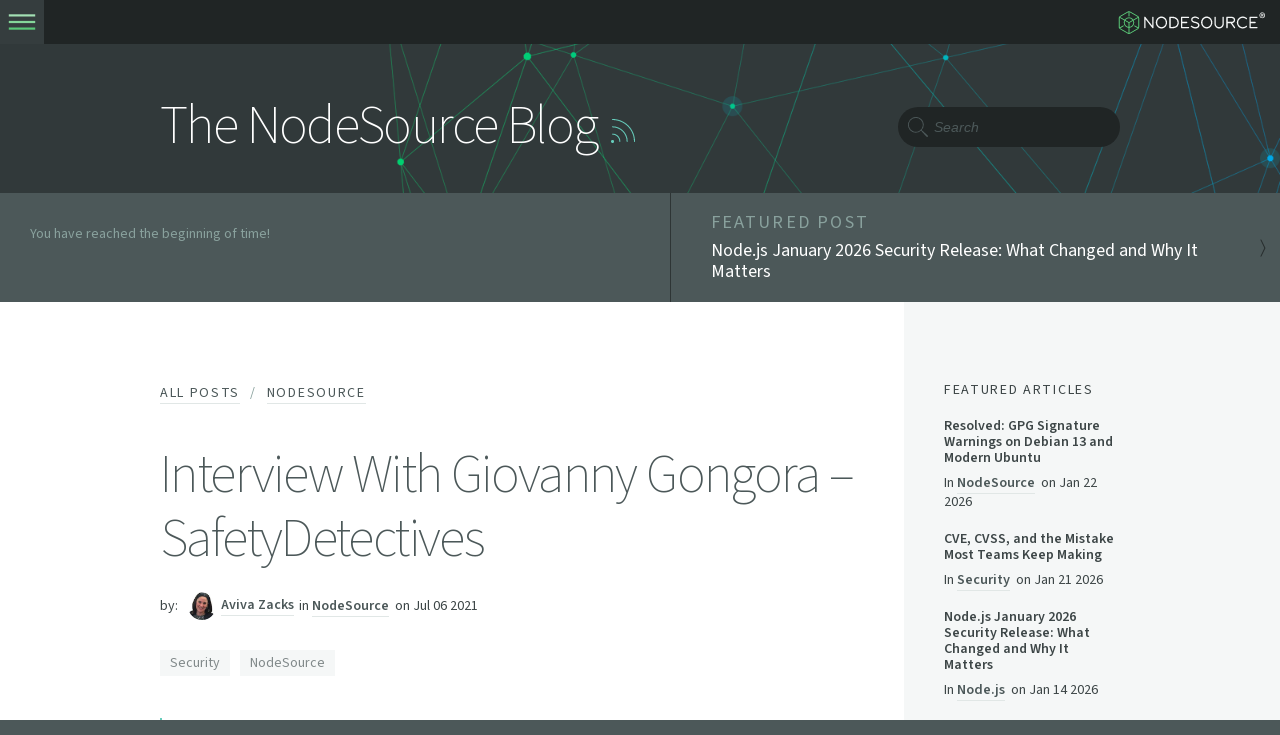

--- FILE ---
content_type: text/html; charset=utf-8
request_url: https://nodesource.com/blog/interview-with-Giovanny-Gongora%E2%80%93security
body_size: 24866
content:
<!DOCTYPE html><html lang="en"><head><meta charSet="utf-8"/><meta name="viewport" content="width=device-width, initial-scale=1"/><link rel="stylesheet" href="/_next/static/css/077a1f92855f68ee.css" data-precedence="next"/><link rel="stylesheet" href="/_next/static/css/8557d4cf08225dad.css" data-precedence="next"/><link rel="stylesheet" href="/_next/static/css/24f472e7d1418142.css" data-precedence="next"/><link rel="stylesheet" href="/_next/static/css/3c7db9f77f131f1f.css" data-precedence="next"/><link rel="stylesheet" href="/_next/static/css/c8d551be272f8981.css" data-precedence="next"/><link rel="stylesheet" href="/_next/static/css/6e79407037fe9d1a.css" data-precedence="next"/><link rel="preload" as="script" fetchPriority="low" href="/_next/static/chunks/webpack-623efa71a6368ba7.js"/><script src="/_next/static/chunks/fd9d1056-dd94522798dda720.js" async=""></script><script src="/_next/static/chunks/2117-a5156558d6678ca0.js" async=""></script><script src="/_next/static/chunks/main-app-e6fdd6272eb102e0.js" async=""></script><script src="/_next/static/chunks/13b76428-23009244dcc9e973.js" async=""></script><script src="/_next/static/chunks/4609-6772a0ea3bd75571.js" async=""></script><script src="/_next/static/chunks/9482-2d58a151c8dd467e.js" async=""></script><script src="/_next/static/chunks/8003-5364af6f724c8fd1.js" async=""></script><script src="/_next/static/chunks/6276-7d21260648a147fa.js" async=""></script><script src="/_next/static/chunks/7057-5edb16bfdbc82511.js" async=""></script><script src="/_next/static/chunks/app/blog/%5Bslug%5D/page-490e8ce801d1664f.js" async=""></script><script src="/_next/static/chunks/app/not-found-6264e47e9531dc19.js" async=""></script><script src="/_next/static/chunks/app/layout-8cf5e7cdfb5fb2c8.js" async=""></script><link rel="preload" href="https://www.chatbase.co/embed.min.js" as="script"/><link rel="preload" href="https://js-na2.hs-scripts.com/242134877.js" as="script"/><link rel="preload" href="https://www.googletagmanager.com/gtag/js?id=G-SB8GG8SJ5E" as="script"/><link rel="preconnect" href="https://turboeagle.co"/><link rel="preconnect" href="https://www.chatbase.co"/><link rel="preconnect" href="https://static.reo.dev"/><link rel="preconnect" href="https://www.googletagmanager.com"/><link rel="preload" as="image" fetchPriority="high" href="https://assets.nodesource.com/website/hero-home-medium.webp"/><title>Interview With Giovanny Gongora – SafetyDetectives</title><meta name="description" content="In this interview, you can find all about how NodeSource provides deep analysis into their customers’ processes."/><meta name="keywords" content="Security,NodeSource,node.js,nodejs,node,support,training,consulting,hardware,API"/><meta name="referrer" content="origin-when-cross-origin"/><meta name="twitter:label1" content="Written by"/><meta name="twitter:data1" content="Aviva Zacks"/><meta name="twitter:label2" content="Filed under"/><meta name="twitter:data2" content="Security,NodeSource"/><meta name="article:published_time" content="2021-07-06T09:00:00.000-05:00"/><meta name="article:modified_time" content="2021-07-06T09:00:00.000-05:00"/><meta name="article:tag" content="Security"/><meta name="article:tag" content="NodeSource"/><link rel="canonical" href="http://nodesource.com/blog/interview-with-Giovanny-Gongora–security/"/><meta name="google-site-verification" content="GVuZldEHTZHcYj1H2G34YfYv2OHPxfrEXSDMmsEtN38"/><meta property="og:title" content="Interview With Giovanny Gongora – SafetyDetectives"/><meta property="og:description" content="In this interview, you can find all about how NodeSource provides deep analysis into their customers’ processes."/><meta property="og:url" content="http://nodesource.com/blog/interview-with-Giovanny-Gongora–security/"/><meta property="og:site_name" content="The NodeSource Blog - Node.js Tutorials, Guides, and Updates"/><meta property="og:type" content="article"/><meta name="twitter:card" content="summary_large_image"/><meta name="twitter:site" content="@nodesource"/><meta name="twitter:title" content="Interview With Giovanny Gongora – SafetyDetectives"/><meta name="twitter:description" content="In this interview, you can find all about how NodeSource provides deep analysis into their customers’ processes."/><meta name="twitter:image" content="https://images.ctfassets.net/hspc7zpa5cvq/7eKOdi6aFYMi9fN3zG2jiO/f60f77d920a52322763e7a73c3b7947c/thumnail-InterviewGio.jpg"/><link rel="icon" href="/icon.ico?b781f1b1ea0422ee" type="image/x-icon" sizes="256x256"/><meta name="next-size-adjust"/><script src="/_next/static/chunks/polyfills-42372ed130431b0a.js" noModule=""></script></head><body class="__className_5f8b59 "><nav class="main-navigation  nav-wrapper"><div class="body-width"><a aria-label="logo-nodesource" class="logo" href="/"><svg width="231" height="39" viewBox="0 0 231 39" fill="none" xmlns="http://www.w3.org/2000/svg"><path fill-rule="evenodd" clip-rule="evenodd" d="m26.644 5.872-6.01-3.47h-.002a3.856 3.856 0 0 0-1.934-.532c-.66 0-1.32.178-1.934.533L10.75 5.872l.001.001-6.008 3.468a3.858 3.858 0 0 0-1.429 1.413 3.854 3.854 0 0 0-.51 1.94v13.878c0 .704.178 1.363.51 1.94a3.858 3.858 0 0 0 1.43 1.412l6.007 3.468v.002l6.012 3.469a3.857 3.857 0 0 0 1.934.533c.66 0 1.319-.178 1.934-.533l6.012-3.47 6.007-3.469a3.859 3.859 0 0 0 1.43-1.412c.332-.577.51-1.236.51-1.94V12.694c0-.704-.178-1.364-.51-1.94a3.858 3.858 0 0 0-1.43-1.413l-6.008-3.468.001-.001zm-6.686-2.301 6.01 3.47 6.012 3.468c.232.135.436.296.607.479l-7.144 4.09c-.294-.44-.63-.85-1.001-1.223a8.073 8.073 0 0 0-5.744-2.393 8.074 8.074 0 0 0-5.744 2.393 8.198 8.198 0 0 0-.983 1.196l-7.114-4.114c.16-.162.348-.306.559-.428l12.022-6.938-.001-.002c.18-.103.365-.183.554-.24V9.348a.697.697 0 0 0 .207.486.71.71 0 0 0 1 0 .699.699 0 0 0 .206-.486V3.328c.19.057.375.138.555.241l-.001.002zm-15.74 8.552c-.04.182-.06.373-.06.57v13.879c0 .223.026.438.075.64l5.25-3.048.008-.005a.69.69 0 0 1 .522-.063.72.72 0 0 1 .5.87.695.695 0 0 1-.316.424l-.007.004-5.227 3.035c.136.122.287.231.453.327l12.022 6.939-.001.001c.184.106.373.188.567.245l.006-8.166a8.076 8.076 0 0 1-5.056-2.365 8.17 8.17 0 0 1-2.38-5.777c0-1.216.265-2.37.738-3.407l-7.095-4.103zm15.146 23.826c.203-.058.402-.142.595-.253l-.001-.001 12.022-6.94c.166-.095.317-.204.452-.326l-5.226-3.035-.008-.004a.697.697 0 0 1-.315-.423.719.719 0 0 1 .5-.87.688.688 0 0 1 .522.062l.007.005 5.25 3.048c.05-.203.075-.417.075-.64V12.694c0-.173-.015-.34-.045-.502l-7.095 4.064a8.181 8.181 0 0 1 .724 3.377c0 2.256-.91 4.299-2.38 5.777a8.077 8.077 0 0 1-5.07 2.366l-.006 8.173zm-6.847-19.027 5.5 3.181-.005 6.276a6.705 6.705 0 0 1-4.08-1.952 6.78 6.78 0 0 1-1.975-4.794c0-.964.2-1.88.56-2.71zm.656-1.176c.226-.324.48-.628.758-.908a6.7 6.7 0 0 1 4.767-1.986 6.7 6.7 0 0 1 4.766 1.986c.285.286.544.598.774.93l-5.54 3.173-5.525-3.195zm11.716 1.201-5.511 3.156-.006 6.277a6.704 6.704 0 0 0 4.092-1.953 6.78 6.78 0 0 0 1.975-4.794c0-.954-.196-1.863-.55-2.686z" fill="#5AC878"></path><path d="M56.99 11.537v15.925a1.046 1.046 0 0 1-.693.98 1.024 1.024 0 0 1-1.147-.335L44.513 14.533v12.93c0 .275-.109.54-.302.735a1.028 1.028 0 0 1-1.46 0 1.045 1.045 0 0 1-.302-.736V11.537a1.033 1.033 0 0 1 1.321-1c.206.061.388.185.521.355l10.635 13.574V11.537c0-.276.109-.54.303-.736a1.027 1.027 0 0 1 1.46 0c.193.195.301.46.301.736zm21.176 7.962c0 5.155-3.944 9.35-8.79 9.35-4.847 0-8.791-4.195-8.791-9.35 0-5.155 3.944-9.349 8.79-9.349 4.847 0 8.79 4.195 8.79 9.35zm-2.064 0c0-4.007-3.018-7.268-6.727-7.268-3.71 0-6.727 3.26-6.727 7.268s3.017 7.268 6.727 7.268c3.71 0 6.727-3.26 6.727-7.268zm72.696 0c0 5.155-3.945 9.35-8.791 9.35s-8.79-4.195-8.79-9.35c0-5.155 3.943-9.349 8.79-9.349 4.847 0 8.791 4.195 8.791 9.35zm-2.065 0c0-4.007-3.017-7.268-6.727-7.268-3.71 0-6.727 3.26-6.727 7.268s3.018 7.268 6.727 7.268c3.709 0 6.727-3.26 6.727-7.268zm18.961-9.002c-.274 0-.536.11-.73.304-.193.195-.302.46-.302.736v9.729a5.343 5.343 0 0 1-1.472 3.879 5.258 5.258 0 0 1-3.792 1.624 5.234 5.234 0 0 1-3.791-1.624 5.306 5.306 0 0 1-1.128-1.789 5.362 5.362 0 0 1-.345-2.09v-9.729c0-.276-.108-.54-.302-.736a1.027 1.027 0 0 0-1.459 0c-.194.195-.303.46-.303.736v9.729a7.435 7.435 0 0 0 2.082 5.342 7.33 7.33 0 0 0 2.4 1.65 7.275 7.275 0 0 0 5.693 0 7.33 7.33 0 0 0 2.4-1.65 7.386 7.386 0 0 0 1.576-2.459 7.452 7.452 0 0 0 .505-2.883v-9.729c0-.276-.109-.54-.302-.736a1.028 1.028 0 0 0-.73-.305zm-37.248 11.912a4.677 4.677 0 0 0-1.387-2.03 7.557 7.557 0 0 0-1.921-1.19c-.659-.29-1.341-.522-2.039-.692-.37-.101-.637-.145-1-.228-.306-.064-.61-.128-.905-.207a9.705 9.705 0 0 1-1.663-.574 3.812 3.812 0 0 1-1.226-.855 2.06 2.06 0 0 1-.338-.531 2.096 2.096 0 0 1-.163-.57 2.46 2.46 0 0 1 .111-1.275c.149-.408.403-.768.737-1.043a4.463 4.463 0 0 1 2.36-.929 7.124 7.124 0 0 1 2.337.095c.596.13 1.174.33 1.725.593.362.173.714.367 1.053.581.11.064.218.142.282.184l.1.068.01.006a.924.924 0 0 0 1.296-.223.944.944 0 0 0-.221-1.307l-.39-.296a9.772 9.772 0 0 0-1.244-.787 8.626 8.626 0 0 0-5.177-.983 6.467 6.467 0 0 0-3.468 1.412 4.58 4.58 0 0 0-1.301 1.82c-.072.18-.119.372-.176.56a8.65 8.65 0 0 0-.099.58l-.018.292-.007.147-.004.073.004.114.012.231c.002.09.01.18.023.27a4.194 4.194 0 0 0 1.012 2.294 5.817 5.817 0 0 0 1.898 1.36 11.65 11.65 0 0 0 2.023.705c.339.09.676.162 1.012.232.276.064.658.134.921.21a7.682 7.682 0 0 1 3.087 1.428c.364.28.635.664.779 1.102.143.438.152.909.026 1.352a2.35 2.35 0 0 1-.222.548 1.427 1.427 0 0 1-.172.268c-.061.088-.13.171-.206.247a3.517 3.517 0 0 1-1.101.765 6.599 6.599 0 0 1-2.676.538 5.811 5.811 0 0 1-1.193-.106 7.165 7.165 0 0 1-1.079-.3 9.676 9.676 0 0 1-1.708-.792 10.778 10.778 0 0 1-1.361-.922.923.923 0 0 0-1.296.079.938.938 0 0 0 .05 1.308l.025.024s.135.128.397.345a11.35 11.35 0 0 0 3.197 1.879c.446.169.905.303 1.372.402a7.808 7.808 0 0 0 1.615.168 8.617 8.617 0 0 0 3.517-.726 4.872 4.872 0 0 0 1.822-1.319 4.928 4.928 0 0 0 1.045-2.002l.037-.16.017-.116.033-.231.009-.058.01-.095v-.038l.005-.15.007-.304c0-.204-.034-.413-.055-.62a6.127 6.127 0 0 0-.15-.621zm-32.016-2.91c0 5.722-3.668 9.004-10.056 9.004h-3.662c-.274 0-.536-.11-.73-.305a1.045 1.045 0 0 1-.302-.736V11.537c0-.276.109-.54.302-.736.194-.195.456-.305.73-.305h3.662c6.945 0 10.056 4.522 10.056 9.003zm-2.065 0c0-4.204-3.137-6.922-7.992-6.922h-2.63v13.845h2.63c6.606 0 7.992-3.765 7.992-6.923zm17.182-6.922c.273 0 .536-.11.729-.304a1.044 1.044 0 0 0 0-1.472 1.026 1.026 0 0 0-.729-.305h-10.548a1.03 1.03 0 0 0-.953.643 1.043 1.043 0 0 0-.079.398v15.925c0 .276.109.54.303.736.193.195.456.305.729.305h10.55c.274 0 .536-.11.73-.305a1.047 1.047 0 0 0 0-1.472 1.028 1.028 0 0 0-.73-.304h-9.518V20.5h6.684c.273 0 .536-.11.729-.305a1.043 1.043 0 0 0-.729-1.776h-6.686v-5.843h9.518zm106.806 0c.274 0 .536-.11.73-.304a1.047 1.047 0 0 0 0-1.472 1.028 1.028 0 0 0-.73-.305h-10.55a1.022 1.022 0 0 0-.73.305 1.041 1.041 0 0 0-.302.736v15.925c0 .276.108.54.302.736.193.195.456.305.73.305h10.55c.274 0 .536-.11.73-.305a1.047 1.047 0 0 0 0-1.472 1.028 1.028 0 0 0-.73-.304h-9.518V20.5h6.687c.274 0 .537-.11.73-.305.194-.195.302-.46.302-.736 0-.276-.108-.54-.302-.735a1.027 1.027 0 0 0-.73-.305h-6.687v-5.843h9.518zm-34.066 14.285a1.046 1.046 0 0 1-.248 1.45 1.032 1.032 0 0 1-.771.175 1.027 1.027 0 0 1-.668-.425l-5.299-7.568h-4.581v6.968c0 .276-.109.54-.302.736a1.029 1.029 0 0 1-1.46 0 1.047 1.047 0 0 1-.302-.736V11.537c0-.276.109-.54.302-.736.194-.195.456-.305.73-.305h7.326c3.119 0 5.382 2.104 5.382 4.999 0 2.648-1.897 4.627-4.602 4.948l4.493 6.42zm-5.274-8.45c1.954 0 3.318-1.199 3.318-2.917 0-1.718-1.364-2.918-3.318-2.918h-6.293v5.836h6.293zm10.164.244c.048-.244.063-.478.126-.732.115-.511.284-1.01.506-1.484a7.336 7.336 0 0 1 1.814-2.428 7.12 7.12 0 0 1 2.45-1.408 7.64 7.64 0 0 1 2.513-.368 7.43 7.43 0 0 1 3.62 1.063c.309.184.605.39.886.616l.292.25.048.04a.922.922 0 0 0 1.282-.1.938.938 0 0 0-.047-1.296l-.349-.334a9.389 9.389 0 0 0-1.075-.842 8.897 8.897 0 0 0-4.61-1.473 9.52 9.52 0 0 0-3.214.47 9.184 9.184 0 0 0-3.152 1.811 9.426 9.426 0 0 0-2.98 5.033c-.079.332-.117.701-.171 1.054-.02.171-.018.308-.029.463l-.024.506a9.419 9.419 0 0 0 1.761 5.468 9.3 9.3 0 0 0 4.595 3.403c.547.181 1.11.31 1.681.383.254.04.51.064.767.07l.348.017.14.005.096-.003.19-.006a8.862 8.862 0 0 0 4.602-1.474 9.499 9.499 0 0 0 1.088-.854l.316-.307a.941.941 0 0 0 .046-1.301.923.923 0 0 0-1.288-.09l-.009.007-.323.276c-.277.22-.569.422-.873.604a7.39 7.39 0 0 1-3.628 1.063h-.256l-.347-.018a3.932 3.932 0 0 1-.658-.063 7.195 7.195 0 0 1-1.245-.292 7.118 7.118 0 0 1-2.449-1.409 7.289 7.289 0 0 1-1.835-2.471 7.34 7.34 0 0 1-.657-3.015l.021-.401c.014-.137.014-.304.032-.433h-.001zM226.709 12.706a4.451 4.451 0 0 1-1.668-.311 4.569 4.569 0 0 1-1.379-.912 4.484 4.484 0 0 1-.911-1.4 4.737 4.737 0 0 1-.334-1.802c0-.652.111-1.252.334-1.8a4.076 4.076 0 0 1 2.29-2.312 4.19 4.19 0 0 1 1.668-.335c.593 0 1.148.111 1.667.334.519.207.971.511 1.357.911.4.386.711.853.933 1.401.223.549.334 1.15.334 1.801 0 .653-.111 1.253-.334 1.801-.222.534-.533 1.001-.933 1.401-.386.386-.838.69-1.357.912a4.446 4.446 0 0 1-1.667.311zm0-.956c.459 0 .889-.082 1.289-.245.4-.177.741-.415 1.023-.711.297-.311.526-.675.689-1.09.163-.43.245-.904.245-1.423 0-.518-.082-.993-.245-1.423-.163-.43-.392-.8-.689-1.111a2.773 2.773 0 0 0-1.023-.712c-.4-.178-.83-.267-1.289-.267-.475 0-.912.09-1.312.267-.386.163-.727.4-1.023.712a3.465 3.465 0 0 0-.667 1.111c-.163.43-.245.905-.245 1.423 0 .52.082.994.245 1.423.163.415.385.779.667 1.09.296.296.637.534 1.023.711.4.163.837.245 1.312.245zm-1.713-1.312V6.013h1.846c.489 0 .904.112 1.245.334.356.222.534.593.534 1.112 0 .252-.074.489-.223.711a1.279 1.279 0 0 1-.6.512l.978 1.756h-1.178l-.734-1.445h-.756v1.445h-1.112zm1.112-2.246h.512c.252 0 .452-.059.6-.177a.593.593 0 0 0 .222-.49.593.593 0 0 0-.2-.467c-.118-.133-.318-.2-.6-.2h-.534v1.334z" fill="#F5F7F7"></path></svg></a><ul class="primary-nav"><li class="subnav nav-learn"><a id="nav-nsolid">Products <svg width="13" height="13" viewBox="0 0 13 13" fill="none" xmlns="http://www.w3.org/2000/svg"><path fill-rule="evenodd" clip-rule="evenodd" d="M6.559 10.75a.502.502 0 0 1-.354-.146l-5.5-5.5a.502.502 0 0 1 .708-.708l5.146 5.147 5.146-5.147a.502.502 0 0 1 .708.708l-5.5 5.5a.502.502 0 0 1-.354.146" fill="#A3E0B4"></path></svg> <div class="border"></div></a><ul><li><a id="nav-pro" href="/products/nsolid">N|Solid</a><div class="second-border"></div></li><li><a id="nav-copilot" href="/products/copilot">N|Solid Copilot</a><div class="second-border"></div></li><li><a id="nav-runtime" href="/products/runtime">N|Solid Runtime</a><div class="second-border"></div></li><li><a id="nav-support" href="/products/support">Node.js Extended Support</a><div class="second-border"></div></li><li><a id="nav-runtime" href="/products/distributions">Node.js Distributions</a><div class="second-border"></div></li></ul></li><li class="subnav nav-services"><a id="nav-services" href="/services">Services <svg width="13" height="13" viewBox="0 0 13 13" fill="none" xmlns="http://www.w3.org/2000/svg"><path fill-rule="evenodd" clip-rule="evenodd" d="M6.559 10.75a.502.502 0 0 1-.354-.146l-5.5-5.5a.502.502 0 0 1 .708-.708l5.146 5.147 5.146-5.147a.502.502 0 0 1 .708.708l-5.5 5.5a.502.502 0 0 1-.354.146" fill="#A3E0B4"></path></svg> <div class="border"></div></a><ul><li><a id="nav-runtime" href="/services/support">Node.js Support</a><div class="second-border"></div></li><li><a id="nav-pro" href="/services/consulting">Consulting</a><div class="second-border"></div></li><li><a id="nav-copilot" href="/services/training">Training</a><div class="second-border"></div></li></ul></li><li class="subnav nav-learn"><a id="nav-learn">Solutions <svg width="13" height="13" viewBox="0 0 13 13" fill="none" xmlns="http://www.w3.org/2000/svg"><path fill-rule="evenodd" clip-rule="evenodd" d="M6.559 10.75a.502.502 0 0 1-.354-.146l-5.5-5.5a.502.502 0 0 1 .708-.708l5.146 5.147 5.146-5.147a.502.502 0 0 1 .708.708l-5.5 5.5a.502.502 0 0 1-.354.146" fill="#A3E0B4"></path></svg> <div class="border"></div></a><ul><li><a id="nav-api" href="/solutions/api-integration-microservices">API Integration / Microservices</a><div class="second-border"></div></li><li><a id="nav-performance" href="/solutions/high-performance-applications">High Performance Applications</a><div class="second-border"></div></li><li><a id="nav-legacy" href="/solutions/legacy-application-migration">Legacy Application Migration</a><div class="second-border"></div></li><li><a id="nav-iot" href="/solutions/iot">Internet of Things</a><div class="second-border"></div></li></ul></li><li class="subnav nav-learn"><a id="nav-resource">Resources <svg width="13" height="13" viewBox="0 0 13 13" fill="none" xmlns="http://www.w3.org/2000/svg"><path fill-rule="evenodd" clip-rule="evenodd" d="M6.559 10.75a.502.502 0 0 1-.354-.146l-5.5-5.5a.502.502 0 0 1 .708-.708l5.146 5.147 5.146-5.147a.502.502 0 0 1 .708.708l-5.5 5.5a.502.502 0 0 1-.354.146" fill="#A3E0B4"></path></svg> <div class="border"></div></a><ul><li><a id="nav-blog" href="/blog">Blog</a><div class="second-border"></div></li><li><a id="nav-docs" href="https://docs.nodesource.com">N|Solid Docs</a><div class="second-border"></div></li><li><a id="nav-resources" href="/resources">Knowledge Center</a><div class="second-border"></div></li><li><a id="nav-resources" href="/pages/approved-partner-program.html">Partner Program</a><div class="second-border"></div></li><li><a id="nav-resources" href="/infrastructure-cost">Infrastructure Cost</a><div class="second-border"></div></li></ul></li><li class="subnav nav-company"><a id="nav-company">Company <svg width="13" height="13" viewBox="0 0 13 13" fill="none" xmlns="http://www.w3.org/2000/svg"><path fill-rule="evenodd" clip-rule="evenodd" d="M6.559 10.75a.502.502 0 0 1-.354-.146l-5.5-5.5a.502.502 0 0 1 .708-.708l5.146 5.147 5.146-5.147a.502.502 0 0 1 .708.708l-5.5 5.5a.502.502 0 0 1-.354.146" fill="#A3E0B4"></path></svg> <div class="border"></div></a><ul><li><a data-event-category="contact" data-event-action="view-contact-form" data-event-label="company-subnav-" class="track-link crosspage-link" id="nav-contact" href="https://pages.nodesource.com/contact-us.html" target="_blank" rel="noreferrer">Contact Us</a><div class="second-border"></div></li><li><a id="nav-about" href="/about">About</a><div class="second-border"></div></li><li><a id="nav-press" href="/press">Press</a><div class="second-border"></div></li></ul></li></ul><div class="buttons-cta"><div class="cta-area"><div><a class="black button track-link crosspage-link button-demo size-button">BOOK A DEMO</a></div><a data-event-category="accounts" data-event-action="view-signin-form" data-event-label="nav-signin-cta" href="https://accounts.nodesource.com/sign-in" target="_blank" class="black button track-link crosspage-link" id="signinNav" rel="noreferrer">SIGN IN/SIGN UP</a><a data-event-category="accounts" data-event-action="view-accounts-form" data-event-label="nav-accounts-cta" href="https://nodesource.com/pages/contact-us.html" target="_blank" class="track-link crosspage-link" id="supportContactNav" rel="noreferrer">CONTACT US</a></div></div></div></nav><nav class="mobile-navigation"><menu class="mobile-menu "><ul class="mobile-menu-primary"><li class="subnav nav-learn"><a id="nav-nsolid" class="main-option">Products <svg width="13" height="13" viewBox="0 0 13 13" fill="none" xmlns="http://www.w3.org/2000/svg"><path fill-rule="evenodd" clip-rule="evenodd" d="M6.559 10.75a.502.502 0 0 1-.354-.146l-5.5-5.5a.502.502 0 0 1 .708-.708l5.146 5.147 5.146-5.147a.502.502 0 0 1 .708.708l-5.5 5.5a.502.502 0 0 1-.354.146" fill="#A3E0B4"></path></svg></a><ul><li><a id="nav-pro" href="/products/nsolid">N|Solid</a></li><li><a id="nav-copilot" href="/products/copilot">N|Solid Copilot</a></li><li><a id="nav-runtime" href="/products/runtime">N|Solid Runtime</a></li><li><a id="nav-support" href="/products/support">Node.js Extended Support</a></li></ul></li><li class="subnav nav-services"><a id="nav-services" class="main-option" href="/services">Services <svg width="13" height="13" viewBox="0 0 13 13" fill="none" xmlns="http://www.w3.org/2000/svg"><path fill-rule="evenodd" clip-rule="evenodd" d="M6.559 10.75a.502.502 0 0 1-.354-.146l-5.5-5.5a.502.502 0 0 1 .708-.708l5.146 5.147 5.146-5.147a.502.502 0 0 1 .708.708l-5.5 5.5a.502.502 0 0 1-.354.146" fill="#A3E0B4"></path></svg></a><ul><li><a id="nav-runtime" href="/services/support">Node.js Support</a></li><li><a id="nav-pro" href="/services/consulting">Consulting</a></li><li><a id="nav-copilot" href="/services/training">Training</a></li></ul></li><li class="subnav nav-learn"><a id="nav-learn" class="main-option">Solutions <svg width="13" height="13" viewBox="0 0 13 13" fill="none" xmlns="http://www.w3.org/2000/svg"><path fill-rule="evenodd" clip-rule="evenodd" d="M6.559 10.75a.502.502 0 0 1-.354-.146l-5.5-5.5a.502.502 0 0 1 .708-.708l5.146 5.147 5.146-5.147a.502.502 0 0 1 .708.708l-5.5 5.5a.502.502 0 0 1-.354.146" fill="#A3E0B4"></path></svg></a><ul><li><a id="nav-api" href="/solutions/api-integration-microservices">API Integration / Microservices</a></li><li><a id="nav-performance" href="/solutions/high-performance-applications">High Performance Applications</a></li><li><a id="nav-legacy" href="/solutions/legacy-application-migration">Legacy Application Migration</a></li><li><a id="nav-iot" href="/solutions/iot">Internet of Things</a></li></ul></li><li class="subnav nav-learn"><a id="nav-resource" class="main-option">Resources <svg width="13" height="13" viewBox="0 0 13 13" fill="none" xmlns="http://www.w3.org/2000/svg"><path fill-rule="evenodd" clip-rule="evenodd" d="M6.559 10.75a.502.502 0 0 1-.354-.146l-5.5-5.5a.502.502 0 0 1 .708-.708l5.146 5.147 5.146-5.147a.502.502 0 0 1 .708.708l-5.5 5.5a.502.502 0 0 1-.354.146" fill="#A3E0B4"></path></svg></a><ul><li><a id="nav-blog" href="/blog">Blog</a></li><li><a id="nav-docs" href="https://docs.nodesource.com">N|Solid Docs</a></li><li><a id="nav-resources" href="/resources">Knowledge Center</a></li><li><a id="nav-resources" href="/pages/approved-partner-program.html">Partner Program</a></li><li><a id="nav-resources" href="/infrastructure-cost">Infrastructure Cost</a></li></ul></li><li class="subnav nav-company"><a id="nav-company" class="main-option">Company <svg width="13" height="13" viewBox="0 0 13 13" fill="none" xmlns="http://www.w3.org/2000/svg"><path fill-rule="evenodd" clip-rule="evenodd" d="M6.559 10.75a.502.502 0 0 1-.354-.146l-5.5-5.5a.502.502 0 0 1 .708-.708l5.146 5.147 5.146-5.147a.502.502 0 0 1 .708.708l-5.5 5.5a.502.502 0 0 1-.354.146" fill="#A3E0B4"></path></svg></a><ul><li><a data-event-category="contact" data-event-action="view-contact-form" data-event-label="company-subnav-" class="track-link crosspage-link" id="nav-contact" href="https://pages.nodesource.com/contact-us.html" target="_blank" rel="noreferrer">Contact Us</a></li><li><a id="nav-about" href="/about">About</a></li><li><a id="nav-press" href="/press">Press</a></li></ul></li></ul><div><div><a class="black button track-link crosspage-link signin-button size-button">BOOK A DEMO</a></div><a data-event-category="accounts" data-event-action="view-signin-form" data-event-label="nav-signin-cta" href="https://accounts.nodesource.com/sign-in" target="_blank" class="black button track-link crosspage-link signin-button" id="signinNav" rel="noreferrer">SIGN IN/SIGN UP</a><div class="nav-icons"><a class="icon" href="http://github.com/nodesource" aria-label="icon-github"><span class="icon-github"></span></a><a class="icon" href="http://twitter.com/nodesource" target="_blank" aria-label="icon-twitter" rel="noreferrer"><svg xmlns="http://www.w3.org/2000/svg" width="16" height="14" fill="none"><path fill="#89A19D" d="M12.13 0h2.36L9.33 5.93 15.4 14h-4.75L6.93 9.1 2.67 14H.3l5.52-6.34L0 0h4.87l3.37 4.47L12.13 0Zm-.83 12.58h1.3L4.17 1.35h-1.4l8.54 11.23Z"></path></svg></a><a class="icon" href="https://www.youtube.com/@NodeSourceHQ" target="_blank" aria-label="icon-youtube" rel="noreferrer"><span class="icon-youtube"></span></a><a class="icon class-x" href="https://www.linkedin.com/company/nodesource" aria-label="icon-linkedin"><svg width="17" height="17" viewBox="0 0 17 17" fill="none" xmlns="http://www.w3.org/2000/svg"><g clip-path="url(#t5hvczzbja)"><path d="M15.1.56H1.467c-.653 0-1.18.515-1.18 1.152v13.69a1.17 1.17 0 0 0 1.18 1.157h13.635c.653 0 1.184-.519 1.184-1.153V1.712c0-.637-.531-1.153-1.184-1.153zM5.033 14.192H2.657V6.557h2.375v7.638zM3.845 5.515a1.376 1.376 0 1 1-.005-2.751 1.376 1.376 0 0 1 .005 2.751zm10.075 8.678h-2.372v-3.712c0-.884-.016-2.025-1.235-2.025-1.234 0-1.422.966-1.422 1.963v3.774H6.523V6.557h2.275V7.6h.03c.317-.6 1.092-1.235 2.245-1.235 2.403 0 2.846 1.582 2.846 3.638v4.19z" fill="#89A19D"></path></g><defs><clipPath id="t5hvczzbja"><path fill="#fff" transform="translate(.285 .56)" d="M0 0h16v16H0z"></path></clipPath></defs></svg></a></div></div></menu><a class="nav-toggle " aria-label="toogle-menu" href="#"><div class="hamburger"><svg width="40" height="40" viewBox="0 0 40 40" fill="none" xmlns="http://www.w3.org/2000/svg"><path fill="#353D3E" d="M0 0h40v40H0z"></path><path fill="#A3E0B4" d="M8 13h24v2H8z"></path><path fill="#85D69A" d="M8 19h24v2H8z"></path><path fill="#5AC878" d="M8 25h24v2H8z"></path></svg></div><div class="close"><svg width="40" height="40" viewBox="0 0 40 40" fill="none" xmlns="http://www.w3.org/2000/svg"><rect width="40" height="40" fill="#4C5859"></rect><rect x="12.2218" y="11" width="24" height="2" transform="rotate(45 12.2218 11)" fill="#5AC878"></rect><rect x="10.8076" y="28" width="24" height="2" transform="rotate(-45 10.8076 28)" fill="#5AC878"></rect></svg></div></a><a aria-label="logo-nodesource" class="logo" href="/"><svg width="231" height="39" viewBox="0 0 231 39" fill="none" xmlns="http://www.w3.org/2000/svg"><path fill-rule="evenodd" clip-rule="evenodd" d="m26.644 5.872-6.01-3.47h-.002a3.856 3.856 0 0 0-1.934-.532c-.66 0-1.32.178-1.934.533L10.75 5.872l.001.001-6.008 3.468a3.858 3.858 0 0 0-1.429 1.413 3.854 3.854 0 0 0-.51 1.94v13.878c0 .704.178 1.363.51 1.94a3.858 3.858 0 0 0 1.43 1.412l6.007 3.468v.002l6.012 3.469a3.857 3.857 0 0 0 1.934.533c.66 0 1.319-.178 1.934-.533l6.012-3.47 6.007-3.469a3.859 3.859 0 0 0 1.43-1.412c.332-.577.51-1.236.51-1.94V12.694c0-.704-.178-1.364-.51-1.94a3.858 3.858 0 0 0-1.43-1.413l-6.008-3.468.001-.001zm-6.686-2.301 6.01 3.47 6.012 3.468c.232.135.436.296.607.479l-7.144 4.09c-.294-.44-.63-.85-1.001-1.223a8.073 8.073 0 0 0-5.744-2.393 8.074 8.074 0 0 0-5.744 2.393 8.198 8.198 0 0 0-.983 1.196l-7.114-4.114c.16-.162.348-.306.559-.428l12.022-6.938-.001-.002c.18-.103.365-.183.554-.24V9.348a.697.697 0 0 0 .207.486.71.71 0 0 0 1 0 .699.699 0 0 0 .206-.486V3.328c.19.057.375.138.555.241l-.001.002zm-15.74 8.552c-.04.182-.06.373-.06.57v13.879c0 .223.026.438.075.64l5.25-3.048.008-.005a.69.69 0 0 1 .522-.063.72.72 0 0 1 .5.87.695.695 0 0 1-.316.424l-.007.004-5.227 3.035c.136.122.287.231.453.327l12.022 6.939-.001.001c.184.106.373.188.567.245l.006-8.166a8.076 8.076 0 0 1-5.056-2.365 8.17 8.17 0 0 1-2.38-5.777c0-1.216.265-2.37.738-3.407l-7.095-4.103zm15.146 23.826c.203-.058.402-.142.595-.253l-.001-.001 12.022-6.94c.166-.095.317-.204.452-.326l-5.226-3.035-.008-.004a.697.697 0 0 1-.315-.423.719.719 0 0 1 .5-.87.688.688 0 0 1 .522.062l.007.005 5.25 3.048c.05-.203.075-.417.075-.64V12.694c0-.173-.015-.34-.045-.502l-7.095 4.064a8.181 8.181 0 0 1 .724 3.377c0 2.256-.91 4.299-2.38 5.777a8.077 8.077 0 0 1-5.07 2.366l-.006 8.173zm-6.847-19.027 5.5 3.181-.005 6.276a6.705 6.705 0 0 1-4.08-1.952 6.78 6.78 0 0 1-1.975-4.794c0-.964.2-1.88.56-2.71zm.656-1.176c.226-.324.48-.628.758-.908a6.7 6.7 0 0 1 4.767-1.986 6.7 6.7 0 0 1 4.766 1.986c.285.286.544.598.774.93l-5.54 3.173-5.525-3.195zm11.716 1.201-5.511 3.156-.006 6.277a6.704 6.704 0 0 0 4.092-1.953 6.78 6.78 0 0 0 1.975-4.794c0-.954-.196-1.863-.55-2.686z" fill="#5AC878"></path><path d="M56.99 11.537v15.925a1.046 1.046 0 0 1-.693.98 1.024 1.024 0 0 1-1.147-.335L44.513 14.533v12.93c0 .275-.109.54-.302.735a1.028 1.028 0 0 1-1.46 0 1.045 1.045 0 0 1-.302-.736V11.537a1.033 1.033 0 0 1 1.321-1c.206.061.388.185.521.355l10.635 13.574V11.537c0-.276.109-.54.303-.736a1.027 1.027 0 0 1 1.46 0c.193.195.301.46.301.736zm21.176 7.962c0 5.155-3.944 9.35-8.79 9.35-4.847 0-8.791-4.195-8.791-9.35 0-5.155 3.944-9.349 8.79-9.349 4.847 0 8.79 4.195 8.79 9.35zm-2.064 0c0-4.007-3.018-7.268-6.727-7.268-3.71 0-6.727 3.26-6.727 7.268s3.017 7.268 6.727 7.268c3.71 0 6.727-3.26 6.727-7.268zm72.696 0c0 5.155-3.945 9.35-8.791 9.35s-8.79-4.195-8.79-9.35c0-5.155 3.943-9.349 8.79-9.349 4.847 0 8.791 4.195 8.791 9.35zm-2.065 0c0-4.007-3.017-7.268-6.727-7.268-3.71 0-6.727 3.26-6.727 7.268s3.018 7.268 6.727 7.268c3.709 0 6.727-3.26 6.727-7.268zm18.961-9.002c-.274 0-.536.11-.73.304-.193.195-.302.46-.302.736v9.729a5.343 5.343 0 0 1-1.472 3.879 5.258 5.258 0 0 1-3.792 1.624 5.234 5.234 0 0 1-3.791-1.624 5.306 5.306 0 0 1-1.128-1.789 5.362 5.362 0 0 1-.345-2.09v-9.729c0-.276-.108-.54-.302-.736a1.027 1.027 0 0 0-1.459 0c-.194.195-.303.46-.303.736v9.729a7.435 7.435 0 0 0 2.082 5.342 7.33 7.33 0 0 0 2.4 1.65 7.275 7.275 0 0 0 5.693 0 7.33 7.33 0 0 0 2.4-1.65 7.386 7.386 0 0 0 1.576-2.459 7.452 7.452 0 0 0 .505-2.883v-9.729c0-.276-.109-.54-.302-.736a1.028 1.028 0 0 0-.73-.305zm-37.248 11.912a4.677 4.677 0 0 0-1.387-2.03 7.557 7.557 0 0 0-1.921-1.19c-.659-.29-1.341-.522-2.039-.692-.37-.101-.637-.145-1-.228-.306-.064-.61-.128-.905-.207a9.705 9.705 0 0 1-1.663-.574 3.812 3.812 0 0 1-1.226-.855 2.06 2.06 0 0 1-.338-.531 2.096 2.096 0 0 1-.163-.57 2.46 2.46 0 0 1 .111-1.275c.149-.408.403-.768.737-1.043a4.463 4.463 0 0 1 2.36-.929 7.124 7.124 0 0 1 2.337.095c.596.13 1.174.33 1.725.593.362.173.714.367 1.053.581.11.064.218.142.282.184l.1.068.01.006a.924.924 0 0 0 1.296-.223.944.944 0 0 0-.221-1.307l-.39-.296a9.772 9.772 0 0 0-1.244-.787 8.626 8.626 0 0 0-5.177-.983 6.467 6.467 0 0 0-3.468 1.412 4.58 4.58 0 0 0-1.301 1.82c-.072.18-.119.372-.176.56a8.65 8.65 0 0 0-.099.58l-.018.292-.007.147-.004.073.004.114.012.231c.002.09.01.18.023.27a4.194 4.194 0 0 0 1.012 2.294 5.817 5.817 0 0 0 1.898 1.36 11.65 11.65 0 0 0 2.023.705c.339.09.676.162 1.012.232.276.064.658.134.921.21a7.682 7.682 0 0 1 3.087 1.428c.364.28.635.664.779 1.102.143.438.152.909.026 1.352a2.35 2.35 0 0 1-.222.548 1.427 1.427 0 0 1-.172.268c-.061.088-.13.171-.206.247a3.517 3.517 0 0 1-1.101.765 6.599 6.599 0 0 1-2.676.538 5.811 5.811 0 0 1-1.193-.106 7.165 7.165 0 0 1-1.079-.3 9.676 9.676 0 0 1-1.708-.792 10.778 10.778 0 0 1-1.361-.922.923.923 0 0 0-1.296.079.938.938 0 0 0 .05 1.308l.025.024s.135.128.397.345a11.35 11.35 0 0 0 3.197 1.879c.446.169.905.303 1.372.402a7.808 7.808 0 0 0 1.615.168 8.617 8.617 0 0 0 3.517-.726 4.872 4.872 0 0 0 1.822-1.319 4.928 4.928 0 0 0 1.045-2.002l.037-.16.017-.116.033-.231.009-.058.01-.095v-.038l.005-.15.007-.304c0-.204-.034-.413-.055-.62a6.127 6.127 0 0 0-.15-.621zm-32.016-2.91c0 5.722-3.668 9.004-10.056 9.004h-3.662c-.274 0-.536-.11-.73-.305a1.045 1.045 0 0 1-.302-.736V11.537c0-.276.109-.54.302-.736.194-.195.456-.305.73-.305h3.662c6.945 0 10.056 4.522 10.056 9.003zm-2.065 0c0-4.204-3.137-6.922-7.992-6.922h-2.63v13.845h2.63c6.606 0 7.992-3.765 7.992-6.923zm17.182-6.922c.273 0 .536-.11.729-.304a1.044 1.044 0 0 0 0-1.472 1.026 1.026 0 0 0-.729-.305h-10.548a1.03 1.03 0 0 0-.953.643 1.043 1.043 0 0 0-.079.398v15.925c0 .276.109.54.303.736.193.195.456.305.729.305h10.55c.274 0 .536-.11.73-.305a1.047 1.047 0 0 0 0-1.472 1.028 1.028 0 0 0-.73-.304h-9.518V20.5h6.684c.273 0 .536-.11.729-.305a1.043 1.043 0 0 0-.729-1.776h-6.686v-5.843h9.518zm106.806 0c.274 0 .536-.11.73-.304a1.047 1.047 0 0 0 0-1.472 1.028 1.028 0 0 0-.73-.305h-10.55a1.022 1.022 0 0 0-.73.305 1.041 1.041 0 0 0-.302.736v15.925c0 .276.108.54.302.736.193.195.456.305.73.305h10.55c.274 0 .536-.11.73-.305a1.047 1.047 0 0 0 0-1.472 1.028 1.028 0 0 0-.73-.304h-9.518V20.5h6.687c.274 0 .537-.11.73-.305.194-.195.302-.46.302-.736 0-.276-.108-.54-.302-.735a1.027 1.027 0 0 0-.73-.305h-6.687v-5.843h9.518zm-34.066 14.285a1.046 1.046 0 0 1-.248 1.45 1.032 1.032 0 0 1-.771.175 1.027 1.027 0 0 1-.668-.425l-5.299-7.568h-4.581v6.968c0 .276-.109.54-.302.736a1.029 1.029 0 0 1-1.46 0 1.047 1.047 0 0 1-.302-.736V11.537c0-.276.109-.54.302-.736.194-.195.456-.305.73-.305h7.326c3.119 0 5.382 2.104 5.382 4.999 0 2.648-1.897 4.627-4.602 4.948l4.493 6.42zm-5.274-8.45c1.954 0 3.318-1.199 3.318-2.917 0-1.718-1.364-2.918-3.318-2.918h-6.293v5.836h6.293zm10.164.244c.048-.244.063-.478.126-.732.115-.511.284-1.01.506-1.484a7.336 7.336 0 0 1 1.814-2.428 7.12 7.12 0 0 1 2.45-1.408 7.64 7.64 0 0 1 2.513-.368 7.43 7.43 0 0 1 3.62 1.063c.309.184.605.39.886.616l.292.25.048.04a.922.922 0 0 0 1.282-.1.938.938 0 0 0-.047-1.296l-.349-.334a9.389 9.389 0 0 0-1.075-.842 8.897 8.897 0 0 0-4.61-1.473 9.52 9.52 0 0 0-3.214.47 9.184 9.184 0 0 0-3.152 1.811 9.426 9.426 0 0 0-2.98 5.033c-.079.332-.117.701-.171 1.054-.02.171-.018.308-.029.463l-.024.506a9.419 9.419 0 0 0 1.761 5.468 9.3 9.3 0 0 0 4.595 3.403c.547.181 1.11.31 1.681.383.254.04.51.064.767.07l.348.017.14.005.096-.003.19-.006a8.862 8.862 0 0 0 4.602-1.474 9.499 9.499 0 0 0 1.088-.854l.316-.307a.941.941 0 0 0 .046-1.301.923.923 0 0 0-1.288-.09l-.009.007-.323.276c-.277.22-.569.422-.873.604a7.39 7.39 0 0 1-3.628 1.063h-.256l-.347-.018a3.932 3.932 0 0 1-.658-.063 7.195 7.195 0 0 1-1.245-.292 7.118 7.118 0 0 1-2.449-1.409 7.289 7.289 0 0 1-1.835-2.471 7.34 7.34 0 0 1-.657-3.015l.021-.401c.014-.137.014-.304.032-.433h-.001zM226.709 12.706a4.451 4.451 0 0 1-1.668-.311 4.569 4.569 0 0 1-1.379-.912 4.484 4.484 0 0 1-.911-1.4 4.737 4.737 0 0 1-.334-1.802c0-.652.111-1.252.334-1.8a4.076 4.076 0 0 1 2.29-2.312 4.19 4.19 0 0 1 1.668-.335c.593 0 1.148.111 1.667.334.519.207.971.511 1.357.911.4.386.711.853.933 1.401.223.549.334 1.15.334 1.801 0 .653-.111 1.253-.334 1.801-.222.534-.533 1.001-.933 1.401-.386.386-.838.69-1.357.912a4.446 4.446 0 0 1-1.667.311zm0-.956c.459 0 .889-.082 1.289-.245.4-.177.741-.415 1.023-.711.297-.311.526-.675.689-1.09.163-.43.245-.904.245-1.423 0-.518-.082-.993-.245-1.423-.163-.43-.392-.8-.689-1.111a2.773 2.773 0 0 0-1.023-.712c-.4-.178-.83-.267-1.289-.267-.475 0-.912.09-1.312.267-.386.163-.727.4-1.023.712a3.465 3.465 0 0 0-.667 1.111c-.163.43-.245.905-.245 1.423 0 .52.082.994.245 1.423.163.415.385.779.667 1.09.296.296.637.534 1.023.711.4.163.837.245 1.312.245zm-1.713-1.312V6.013h1.846c.489 0 .904.112 1.245.334.356.222.534.593.534 1.112 0 .252-.074.489-.223.711a1.279 1.279 0 0 1-.6.512l.978 1.756h-1.178l-.734-1.445h-.756v1.445h-1.112zm1.112-2.246h.512c.252 0 .452-.059.6-.177a.593.593 0 0 0 .222-.49.593.593 0 0 0-.2-.467c-.118-.133-.318-.2-.6-.2h-.534v1.334z" fill="#F5F7F7"></path></svg></a></nav><main><div><header id="blog-header"><div class="content-container"><div><h1 class="hero-title"><a href="/blog">The NodeSource Blog</a></h1><a id="rss-link" href="/blog/rss"><svg xmlns="http://www.w3.org/2000/svg" viewBox="0 0 60 60"><path d="M7.826 56.087c0 2.16-1.752 3.913-3.913 3.913S0 58.248 0 56.087s1.752-3.913 3.913-3.913 3.913 1.752 3.913 3.913zM3.913 0C3.193 0 2.61.583 2.61 1.304s.582 1.304 1.303 1.304c29.488 0 53.478 23.99 53.478 53.477 0 .72.587 1.304 1.308 1.304S60 56.803 60 56.082C60 25.16 34.84 0 3.913 0zm0 18.26c-.72 0-1.304.584-1.304 1.305 0 .72.58 1.304 1.3 1.304 19.42 0 35.217 15.793 35.217 35.212 0 .72.582 1.304 1.303 1.304.72 0 1.305-.584 1.305-1.305 0-20.855-16.968-37.823-37.825-37.823zm0 18.262c-.72 0-1.304.583-1.304 1.304s.58 1.304 1.3 1.304c9.35 0 16.957 7.606 16.957 16.955 0 .72.582 1.304 1.303 1.304.72 0 1.305-.587 1.305-1.308 0-10.786-8.776-19.563-19.565-19.563z"></path></svg></a></div><div id="search-box"><div id="search-link"><svg xmlns="http://www.w3.org/2000/svg" viewBox="0 0 24 24"><g id="exportable"><path d="M9.42 18.838a9.42 9.42 0 1 1 6.662-2.756 9.4 9.4 0 0 1-6.663 2.756zm0-17.792A8.373 8.373 0 1 0 15.34 3.5a8.35 8.35 0 0 0-5.92-2.454z" class="search-1"></path><path d="M16.082 15.342l7.572 6.832a1.048 1.048 0 0 1-1.4 1.557c-.027-.022-.053-.05-.076-.074l-6.832-7.572a.524.524 0 0 1 .74-.74z" class="search-1"></path></g></svg></div><input type="search" id="search-input" placeholder="Search"/></div></div></header><section class="features"><div class="featureButton" id="beginning"><span>You have reached the beginning of time!</span></div><div class="featureButton" id="next-post"><a href="/blog/nodejs-security-release-january-2026"><small>Featured Post</small><span>Node.js January 2026 Security Release: What Changed and Why It Matters</span></a></div></section><section class="two-column blog" role="main"><div class="body-width two-column-layout"><div class="two-column-left"><div class="breadcrumbs"><h1 class="category"><a href="/blog">All Posts</a></h1><h2 class="category"><a href="/blog/category/nodesource">NodeSource</a></h2></div><article role="main" class="blog-content single-post"><h3 class="blog-post-title">Interview With Giovanny Gongora – SafetyDetectives</h3><div class="post-meta">by:<p class="post-meta-author"><img alt="Aviva Zacks" loading="lazy" width="28" height="28" decoding="async" data-nimg="1" style="color:transparent" srcSet="https://images.ctfassets.net/hspc7zpa5cvq/6DPBVyKH7T9fyyVECzCYCP/9083791ee5e5b04a6594e973849ce7ff/aviva-128x128.jpg.jpeg?fm=jpg&amp;q=80&amp;w=100&amp;h=100 1x, https://images.ctfassets.net/hspc7zpa5cvq/6DPBVyKH7T9fyyVECzCYCP/9083791ee5e5b04a6594e973849ce7ff/aviva-128x128.jpg.jpeg?fm=jpg&amp;q=80&amp;w=100&amp;h=100 2x" src="https://images.ctfassets.net/hspc7zpa5cvq/6DPBVyKH7T9fyyVECzCYCP/9083791ee5e5b04a6594e973849ce7ff/aviva-128x128.jpg.jpeg?fm=jpg&amp;q=80&amp;w=100&amp;h=100"/><a href="/blog/author/aviva-zacks">Aviva Zacks</a></p><p class="post-meta-date">in <a href="/blog/category/nodesource">NodeSource</a>  on <span class="post-date" data-date="2021-07-06T09:00:00.000-05:00">Jul 06 2021</span></p></div><div class="post-meta-tags"><ul><li class="tag"><a title="Security" class="tag-Security" href="/blog/tag/security">Security</a></li><li class="tag"><a title="NodeSource" class="tag-NodeSource" href="/blog/tag/NodeSource">NodeSource</a></li></ul></div><div class="long-copy"><fieldset class="social-share"><legend>Share</legend><div class="social-links"><a rel="noreferrer" href="https://www.twitter.com/intent/tweet?url=https://nodesource.com/blog/interview-with-Giovanny-Gongora–security" class="social-button twitter" target="_blank"><span class="icon-twitter"></span></a><a rel="noreferrer" href="https://www.linkedin.com/shareArticle?mini=true&amp;url=https://nodesource.com/blog/interview-with-Giovanny-Gongora–security" class="social-button linkedin" target="_blank"><span class="icon-linkedin"></span></a><a rel="noreferrer" href="https://www.facebook.com/sharer/sharer.php?u=https://nodesource.com/blog/interview-with-Giovanny-Gongora–security" class="social-button facebook" target="_blank"><span class="icon-facebook"></span></a><a rel="noreferrer" href="https://plus.google.com/share?url=https://nodesource.com/blog/interview-with-Giovanny-Gongora–security" class="social-button googleplus" target="_blank"><span class="icon-googleplus"></span></a></div></fieldset><blockquote>
<p>Aviva Zacks of Safety Detectives had the wonderful opportunity to sit down with Giovanny Gongora, Software Engineer at NodeSource. She asked him all about how his company provides deep analysis into their customers’ processes.</p>
</blockquote>
<h3>Safety Detectives: What has your journey to NodeSource been like?</h3>
<p>Giovanny Gongora: I have been at NodeSource for around four years, where I started as a support engineer helping customers resolve engineer-related and security problems. After that, I became a solution engineer where I started to help companies develop or fix their current solutions.</p>
<p>Lately, I have been focused on product development and the features we offer to customers. One feature is NCM—NodeSource Certified Modules, which is a security-related tool integrated inside NSolid and as a CLI.</p>
<h3>SD: What does your company do?</h3>
<p>GG: We create software for monitor Node.js applications. We try to provide really deep analysis and metrics about what your processes are doing. At the same time, we integrate NCM into our main product line, so you can see the vulnerabilities inside your code and get a few code static analyses.</p>
<h3>SD: What companies use your services?</h3>
<p>GG: We work with e-commerce, airlines, payment processors companies, and more.</p>
<h3>SD: How does your company stay ahead of the competition?</h3>
<p>GG: We provide metrics, secure information, and insights from your Node.js applications. The way we manage to get those metrics with minimal performance hits puts us in the lead. That’s the main difference. NSolid is evolving into a more complex and data-driven tool that provides accurate and top-notch information in production systems.</p>
<h3>SD: What would you say are the worst cyberthreats today?</h3>
<p>GG: Code injection, which is how many companies get involved in security breaks, for example, when using third-party NPM packages.</p>
<h3>SD: How has the pandemic changed the way your company is handling security?</h3>
<p>GG: We have been a remote company from the beginning. The way we manage our security has not changed. However, we have seen changes in our customers’ companies. We have seen an increase in traffic in services we own, for that reason, we have been trying to be sure those services stay secure, our APIs are behind auth middlewares and keeping an eye on DDoS attacks.</p>
<p>Original article <a href="https://www.safetydetectives.com/blog/inteview-giovanny-gongora-nodesource/">here</a></p></div></article></div><div class="two-column-right"><div class="sidebar"><div class="featured-posts"><h4>Featured Articles</h4><ul><li><a href="/blog/gpg-signature-warnings-debian-13-ubuntu-nodesource">Resolved: GPG Signature Warnings on Debian 13 and Modern Ubuntu</a><p class="post-meta">In  <a href="/blog/category/nodesource">NodeSource</a>  on <!-- -->Jan 22 2026</p></li><li><a href="/blog/cve-vs-cvss-explained-security-vulnerabilities">CVE, CVSS, and the Mistake Most Teams Keep Making</a><p class="post-meta">In  <a href="/blog/category/security">Security</a>  on <!-- -->Jan 21 2026</p></li><li><a href="/blog/nodejs-security-release-january-2026">Node.js January 2026 Security Release: What Changed and Why It Matters</a><p class="post-meta">In  <a href="/blog/category/node-js">Node.js</a>  on <!-- -->Jan 14 2026</p></li></ul></div><div class="categories"><h4>Categories</h4><ul><li><a title="Security" class="category-Security}" href="/blog/category/security">Security</a></li><li><a title="Node.js" class="category-Node.js}" href="/blog/category/node-js">Node.js</a></li><li><a title="NodeSource" class="category-NodeSource}" href="/blog/category/nodesource">NodeSource</a></li><li><a title="Node.js" class="category-Node.js}" href="/blog/category/node-js">Node.js</a></li><li><a title="Community" class="category-Community}" href="/blog/category/community">Community</a></li><li><a title="How To" class="category-How To}" href="/blog/category/how-to">How To</a></li><li><a title="Product" class="category-Product}" href="/blog/category/product">Product</a></li></ul></div></div></div></div></section><section class="product-bottom-cta"><div class="product-cta-content"><div class="content-container"><div class="product-cta-content-right"><span><svg xmlns="http://www.w3.org/2000/svg" id="outlined" viewBox="0 0 350 58.656"><path fill="#202525" d="M93.21 16.84v24.979a1.632 1.632 0 0 1-2.91 1.011L73.48 21.539v20.28a1.632 1.632 0 1 1-3.264 0V16.84a1.632 1.632 0 0 1 2.913-1.012L89.946 37.12V16.84a1.632 1.632 0 1 1 3.264 0zm33.484 12.489c0 8.086-6.236 14.664-13.9 14.664s-13.9-6.578-13.9-14.664 6.236-14.664 13.9-14.664 13.9 6.579 13.9 14.664zm-3.264 0c0-6.286-4.771-11.4-10.637-11.4s-10.637 5.114-10.637 11.4 4.771 11.4 10.637 11.4 10.637-5.114 10.637-11.4zm114.952 0c0 8.086-6.237 14.664-13.9 14.664s-13.9-6.578-13.9-14.664 6.236-14.664 13.9-14.664 13.9 6.579 13.9 14.664zm-3.264 0c0-6.286-4.772-11.4-10.638-11.4s-10.637 5.114-10.637 11.4 4.772 11.4 10.637 11.4 10.638-5.114 10.638-11.4zM265.1 15.208a1.632 1.632 0 0 0-1.632 1.632V32.1a8.329 8.329 0 1 1-16.647 0V16.84a1.632 1.632 0 0 0-3.264 0V32.1a11.591 11.591 0 1 0 23.175 0V16.84a1.632 1.632 0 0 0-1.632-1.632zm-58.9 18.685a7.318 7.318 0 0 0-2.193-3.185 11.936 11.936 0 0 0-3.038-1.867 19.573 19.573 0 0 0-3.223-1.084c-.585-.159-1.007-.227-1.582-.358-.483-.1-.964-.2-1.431-.325a15.471 15.471 0 0 1-2.63-.9 6.035 6.035 0 0 1-1.938-1.341 3.209 3.209 0 0 1-.535-.833 3.313 3.313 0 0 1-.258-.894 3.828 3.828 0 0 1 1.341-3.636 7.094 7.094 0 0 1 3.733-1.456 11.349 11.349 0 0 1 3.695.149 12.452 12.452 0 0 1 2.727.93 16.12 16.12 0 0 1 1.666.911c.174.1.344.223.445.289l.159.106.015.01a1.469 1.469 0 0 0 1.7-2.4l-.617-.465a15.437 15.437 0 0 0-1.966-1.234 14 14 0 0 0-3.426-1.291 13.744 13.744 0 0 0-4.761-.251 10.266 10.266 0 0 0-5.483 2.214 7.172 7.172 0 0 0-2.057 2.855c-.115.284-.189.584-.279.88-.061.3-.115.605-.157.91l-.028.457-.011.23-.006.115.006.179.019.362a3.34 3.34 0 0 0 .037.422 6.55 6.55 0 0 0 1.6 3.6 9.2 9.2 0 0 0 3 2.132 18.54 18.54 0 0 0 3.2 1.107c.535.14 1.068.253 1.6.364.437.1 1.041.21 1.456.33a12.19 12.19 0 0 1 4.882 2.239 3.592 3.592 0 0 1 1.272 3.849 3.636 3.636 0 0 1-.35.86 2.266 2.266 0 0 1-.272.42 2.821 2.821 0 0 1-.326.387 5.569 5.569 0 0 1-1.742 1.2 10.5 10.5 0 0 1-4.231.844 8.918 8.918 0 0 1-1-.041 9.27 9.27 0 0 1-.886-.125 11.442 11.442 0 0 1-1.707-.47 15.374 15.374 0 0 1-2.7-1.243 17.165 17.165 0 0 1-1.623-1.042c-.358-.259-.529-.405-.529-.405a1.468 1.468 0 0 0-1.97 2.176l.039.038s.214.2.627.541a18.74 18.74 0 0 0 1.856 1.347 17.983 17.983 0 0 0 3.2 1.6 14.965 14.965 0 0 0 2.169.631 12.451 12.451 0 0 0 1.274.2 10.968 10.968 0 0 0 1.28.064 13.711 13.711 0 0 0 5.561-1.139 7.714 7.714 0 0 0 4.534-5.209l.059-.251.026-.182.053-.363.014-.091.016-.149v-.059l.008-.237.01-.476c0-.319-.053-.648-.086-.972a9.607 9.607 0 0 0-.238-.974zm-50.626-4.564c0 8.975-5.8 14.122-15.9 14.122h-5.791a1.632 1.632 0 0 1-1.632-1.632V16.84a1.632 1.632 0 0 1 1.632-1.632h5.791c10.982 0 15.9 7.092 15.9 14.121zm-3.264 0c0-6.595-4.961-10.857-12.638-10.857h-4.159v21.715h4.159c10.446 0 12.638-5.905 12.638-10.858zm27.168-10.857a1.632 1.632 0 1 0 0-3.264H162.8a1.632 1.632 0 0 0-1.632 1.632v24.979a1.632 1.632 0 0 0 1.632 1.632h16.682a1.632 1.632 0 1 0 0-3.264h-15.05V30.9H175a1.632 1.632 0 0 0 0-3.264h-10.572v-9.164zm168.89 0a1.632 1.632 0 1 0 0-3.264h-16.683a1.632 1.632 0 0 0-1.632 1.632v24.979a1.632 1.632 0 0 0 1.632 1.632h16.683a1.632 1.632 0 1 0 0-3.264h-15.051V30.9h10.575a1.632 1.632 0 1 0 0-3.264h-10.575v-9.164zM294.5 40.878a1.632 1.632 0 0 1-2.667 1.882l-8.379-11.871h-7.244v10.93a1.632 1.632 0 1 1-3.264 0V16.84a1.632 1.632 0 0 1 1.632-1.632h11.584c4.932 0 8.511 3.3 8.511 7.84 0 4.154-3 7.258-7.278 7.761zm-8.34-13.253c3.09 0 5.247-1.882 5.247-4.577s-2.157-4.576-5.247-4.576h-9.95v9.153zm16.072.382c.076-.383.1-.751.2-1.148a11.367 11.367 0 0 1 .8-2.329 11.524 11.524 0 0 1 2.869-3.807 11.274 11.274 0 0 1 3.873-2.209 12.176 12.176 0 0 1 3.975-.578 11.82 11.82 0 0 1 5.724 1.668 12.171 12.171 0 0 1 1.4.966l.463.391.075.063a1.468 1.468 0 0 0 1.953-2.189l-.551-.523a14.907 14.907 0 0 0-1.7-1.321 14.153 14.153 0 0 0-7.29-2.311 15.168 15.168 0 0 0-5.082.736 14.543 14.543 0 0 0-4.985 2.842 14.794 14.794 0 0 0-3.689 4.894 14.629 14.629 0 0 0-1.023 3c-.125.521-.185 1.1-.27 1.653-.032.269-.029.483-.046.727l-.038.794a14.7 14.7 0 0 0 10.051 13.914 14.335 14.335 0 0 0 2.658.6 8.869 8.869 0 0 0 1.212.11l.55.028.222.007.152-.005.3-.009a14.09 14.09 0 0 0 7.277-2.312 14.969 14.969 0 0 0 1.721-1.34l.5-.481a1.469 1.469 0 0 0-1.965-2.182l-.013.011-.511.433a12.472 12.472 0 0 1-1.381.947 11.757 11.757 0 0 1-5.737 1.668H313.522l-.55-.028a6.261 6.261 0 0 1-1.039-.1 11.423 11.423 0 0 1-1.969-.457 11.277 11.277 0 0 1-3.873-2.21 11.448 11.448 0 0 1-3.941-8.606l.034-.629c.022-.214.022-.476.05-.678z"></path><path fill="#89a19d" d="M49.341 12.233L29.627.871a6.58 6.58 0 0 0-6.571 0L3.305 12.277a6.575 6.575 0 0 0-3.288 5.689L0 40.721a6.574 6.574 0 0 0 3.292 5.7l19.715 11.364a6.573 6.573 0 0 0 6.571 0l19.751-11.4a6.573 6.573 0 0 0 3.287-5.69l.017-22.755a6.577 6.577 0 0 0-3.292-5.707zm-25.16-9.411a4.291 4.291 0 0 1 1.01-.421v9.711a1.125 1.125 0 0 0 2.25 0V2.386a4.323 4.323 0 0 1 1.059.434l19.717 11.363a4.273 4.273 0 0 1 .894.686l-11.952 6.9a13.2 13.2 0 0 0-21.691.008L3.544 14.906a4.3 4.3 0 0 1 .886-.681zM37.3 29.328a10.994 10.994 0 0 1-9.859 10.922V29.978l8.888-5.132a10.9 10.9 0 0 1 .971 4.482zm-21-4.474l8.891 5.124V40.25a10.96 10.96 0 0 1-8.891-15.4zm10.016 3.176l-8.888-5.122A10.943 10.943 0 0 1 35.2 22.9zM4.415 44.473a4.293 4.293 0 0 1-.893-.686l7.7-4.443a1.125 1.125 0 1 0-1.129-1.944L2.4 41.839a4.333 4.333 0 0 1-.147-1.117l.017-22.754a4.29 4.29 0 0 1 .149-1.116l11.932 6.877A13.189 13.189 0 0 0 25.191 42.5v13.469a1.1 1.1 0 0 0 .064.314 4.333 4.333 0 0 1-1.125-.447zm24.038 11.361a4.333 4.333 0 0 1-1.073.438 1.1 1.1 0 0 0 .061-.3V42.5a13.19 13.19 0 0 0 10.84-18.782l11.955-6.9a4.333 4.333 0 0 1 .147 1.117l-.017 22.755a4.312 4.312 0 0 1-.154 1.136L42.54 37.4a1.125 1.125 0 0 0-1.125 1.949l7.658 4.421a4.274 4.274 0 0 1-.869.666z"></path></svg></span><p>The NodeSource platform offers a high-definition view of the performance, security and behavior of Node.js applications and functions.</p><a data-event-category="lambda" data-event-action="view-trial-form" data-event-label="{{{page}}}-product-bottom-cta" href="https://accounts.nodesource.com/sign-up" class="button green track-link">Start for Free</a></div></div></div></section></div></main><footer class="main-footer-wrap"><div class="main-footer content-container"><div id="footer-logo"><a href="/" aria-label="icon-nodesource"><svg xmlns="http://www.w3.org/2000/svg" viewBox="0 0 100 100"><path d="M89.243 20.864L55.642 1.5a11.21 11.21 0 0 0-11.2 0L10.778 20.937a11.208 11.208 0 0 0-5.6 9.7l-.032 38.781a11.2 11.2 0 0 0 5.611 9.718L44.359 98.5a11.208 11.208 0 0 0 11.2 0l33.663-19.437a11.206 11.206 0 0 0 5.6-9.7l.028-38.784a11.2 11.2 0 0 0-5.607-9.715zM46.36 4.823a7.338 7.338 0 0 1 1.723-.718v16.552a1.917 1.917 0 0 0 3.834 0V4.079a7.369 7.369 0 0 1 1.81.741l33.6 19.366a7.322 7.322 0 0 1 1.522 1.169L68.486 37.113a22.518 22.518 0 0 0-36.983.014L11.186 25.418a7.329 7.329 0 0 1 1.51-1.16zM68.713 50a18.74 18.74 0 0 1-16.8 18.616V51.107l15.149-8.746A18.579 18.579 0 0 1 68.713 50zm-35.785-7.626l15.155 8.734v17.508a18.679 18.679 0 0 1-15.155-26.242zM50 47.786l-15.149-8.729a18.651 18.651 0 0 1 30.288-.012zM12.672 75.813a7.284 7.284 0 0 1-1.522-1.168l13.117-7.574a1.918 1.918 0 0 0-1.918-3.321L9.232 71.323a7.316 7.316 0 0 1-.251-1.9l.029-38.786a7.274 7.274 0 0 1 .254-1.9l20.318 11.71a22.53 22.53 0 0 0 18.5 32.015v22.945a1.9 1.9 0 0 0 .083.53 7.351 7.351 0 0 1-1.892-.757zm40.969 19.364a7.362 7.362 0 0 1-1.8.741 1.919 1.919 0 0 0 .077-.511V72.461A22.533 22.533 0 0 0 70.411 40.43l20.357-11.754a7.329 7.329 0 0 1 .251 1.9l-.028 38.784a7.33 7.33 0 0 1-.264 1.937L77.651 63.75a1.918 1.918 0 0 0-1.918 3.321l13.053 7.536a7.3 7.3 0 0 1-1.481 1.135z" fill="#89a19d"></path></svg></a><div class="social-links"><a class="icon" href="http://github.com/nodesource" aria-label="icon-github"><span class="icon-github"></span></a><a class="icon class-x" href="http://twitter.com/nodesource" aria-label="icon-twitter"><svg xmlns="http://www.w3.org/2000/svg" width="16" height="14" fill="none"><path fill="#89A19D" d="M12.13 0h2.36L9.33 5.93 15.4 14h-4.75L6.93 9.1 2.67 14H.3l5.52-6.34L0 0h4.87l3.37 4.47L12.13 0Zm-.83 12.58h1.3L4.17 1.35h-1.4l8.54 11.23Z"></path></svg></a><a class="icon" href="https://www.youtube.com/@NodeSourceHQ" aria-label="icon-youtube"><span class="icon-youtube"></span></a><a class="icon class-x" href="https://www.linkedin.com/company/nodesource" aria-label="icon-linkedin"><svg width="17" height="17" viewBox="0 0 17 17" fill="none" xmlns="http://www.w3.org/2000/svg"><g clip-path="url(#t5hvczzbja)"><path d="M15.1.56H1.467c-.653 0-1.18.515-1.18 1.152v13.69a1.17 1.17 0 0 0 1.18 1.157h13.635c.653 0 1.184-.519 1.184-1.153V1.712c0-.637-.531-1.153-1.184-1.153zM5.033 14.192H2.657V6.557h2.375v7.638zM3.845 5.515a1.376 1.376 0 1 1-.005-2.751 1.376 1.376 0 0 1 .005 2.751zm10.075 8.678h-2.372v-3.712c0-.884-.016-2.025-1.235-2.025-1.234 0-1.422.966-1.422 1.963v3.774H6.523V6.557h2.275V7.6h.03c.317-.6 1.092-1.235 2.245-1.235 2.403 0 2.846 1.582 2.846 3.638v4.19z" fill="#89A19D"></path></g><defs><clipPath id="t5hvczzbja"><path fill="#fff" transform="translate(.285 .56)" d="M0 0h16v16H0z"></path></clipPath></defs></svg></a></div><p class="main-footer-fine-print">© <!-- -->2026<!-- --> NodeSource</p></div><div id="footer-links"><ul class="main-footer-links"><li class="section">What We Do</li><li><a href="/products/nsolid">N|Solid</a></li><li><a href="/products/pricing">Product Pricing</a></li><li><a href="/services">NodeSource Services</a></li></ul><ul class="main-footer-links"><li class="section">Solutions</li><li><a href="/solutions/api-integration-microservices">Microservices</a></li><li><a href="/solutions/high-traffic-applications">High Traffic</a></li><li><a href="/solutions/legacy-application-migration">Legacy Applications</a></li><li><a href="/solutions/iot">Internet of Things</a></li></ul><ul class="main-footer-links"><li class="section">Learn</li><li><a href="/blog">Blog</a></li><li><a href="/resources">Resources</a></li><li><a href="https://support.nodesource.com">Support Portal</a></li><li><a href="https://docs.nodesource.com" target="_blank" rel="noreferrer">Documentation</a></li></ul><ul class="main-footer-links"><li class="section">Company</li><li><a href="https://pages.nodesource.com/contact-us.html" target="_blank" rel="noreferrer">Contact Us</a></li><li><a href="/about">About NodeSource</a></li><li><a href="/press">Press</a></li><li><a href="/legal">Legal</a></li><li><a href="/privacy">Privacy Policy</a></li></ul></div></div></footer><script src="/_next/static/chunks/webpack-623efa71a6368ba7.js" async=""></script><script>(self.__next_f=self.__next_f||[]).push([0]);self.__next_f.push([2,null])</script><script>self.__next_f.push([1,"1:HL[\"/_next/static/media/443896d591e4f761-s.p.woff2\",\"font\",{\"crossOrigin\":\"\",\"type\":\"font/woff2\"}]\n2:HL[\"/_next/static/media/9cf9c6e84ed13b5e-s.p.woff2\",\"font\",{\"crossOrigin\":\"\",\"type\":\"font/woff2\"}]\n3:HL[\"/_next/static/css/077a1f92855f68ee.css\",\"style\"]\n4:HL[\"/_next/static/css/8557d4cf08225dad.css\",\"style\"]\n5:HL[\"/_next/static/css/24f472e7d1418142.css\",\"style\"]\n6:HL[\"/_next/static/css/3c7db9f77f131f1f.css\",\"style\"]\n7:HL[\"/_next/static/css/c8d551be272f8981.css\",\"style\"]\n8:HL[\"/_next/static/css/6e79407037fe9d1a.css\",\"style\"]\n"])</script><script>self.__next_f.push([1,"9:I[2846,[],\"\"]\nc:I[4707,[],\"\"]\ne:I[6423,[],\"\"]\nf:I[7924,[\"6990\",\"static/chunks/13b76428-23009244dcc9e973.js\",\"4609\",\"static/chunks/4609-6772a0ea3bd75571.js\",\"9482\",\"static/chunks/9482-2d58a151c8dd467e.js\",\"8003\",\"static/chunks/8003-5364af6f724c8fd1.js\",\"6276\",\"static/chunks/6276-7d21260648a147fa.js\",\"7057\",\"static/chunks/7057-5edb16bfdbc82511.js\",\"308\",\"static/chunks/app/blog/%5Bslug%5D/page-490e8ce801d1664f.js\"],\"Template\"]\n10:I[1098,[\"4609\",\"static/chunks/4609-6772a0ea3bd75571.js\",\"9160\",\"static/chunks/app/not-found-6264e47e9531dc19.js\"],\"default\"]\n11:I[8003,[\"6990\",\"static/chunks/13b76428-23009244dcc9e973.js\",\"4609\",\"static/chunks/4609-6772a0ea3bd75571.js\",\"9482\",\"static/chunks/9482-2d58a151c8dd467e.js\",\"8003\",\"static/chunks/8003-5364af6f724c8fd1.js\",\"6276\",\"static/chunks/6276-7d21260648a147fa.js\",\"7057\",\"static/chunks/7057-5edb16bfdbc82511.js\",\"308\",\"static/chunks/app/blog/%5Bslug%5D/page-490e8ce801d1664f.js\"],\"\"]\n13:I[4888,[\"6990\",\"static/chunks/13b76428-23009244dcc9e973.js\",\"4609\",\"static/chunks/4609-6772a0ea3bd75571.js\",\"9482\",\"static/chunks/9482-2d58a151c8dd467e.js\",\"8003\",\"static/chunks/8003-5364af6f724c8fd1.js\",\"6276\",\"static/chunks/6276-7d21260648a147fa.js\",\"7057\",\"static/chunks/7057-5edb16bfdbc82511.js\",\"3185\",\"static/chunks/app/layout-8cf5e7cdfb5fb2c8.js\"],\"GoogleAnalytics\"]\n15:I[1060,[],\"\"]\nd:[\"slug\",\"interview-with-Giovanny-Gongora%E2%80%93security\",\"d\"]\n12:T992,"])</script><script>self.__next_f.push([1,"\n            (function() {\n              try {\n                // List of paths where Autopilot SHOULD run\n                const allowedPaths = [\n                  '/pages/contact-us',\n                  '/blog',\n                  '/about',\n                  '/' // homepage\n                ];\n                \n                // Check if current path is allowed\n                const currentPath = window.location.pathname;\n                const isAllowed = allowedPaths.some(path =\u003e \n                  currentPath === path || // exact match\n                  (path !== '/' \u0026\u0026 currentPath.startsWith(path)) // prefix match, but not for homepage\n                );\n                \n                if (!isAllowed) {\n                  console.debug('Autopilot: Path not configured for Autopilot:', currentPath);\n                  return;\n                }\n\n                // Original Autopilot code\n                (function(o){\n                  var b=\"https://turboeagle.co/anywhere/\",\n                      t=\"e890757b77294cb0ae1c1079cc3cca1767c81f1c14f9463988ff2e06b09796ab\",\n                      a=window.AutopilotAnywhere={_runQueue:[],run:function(){this._runQueue.push(arguments);}},\n                      c=encodeURIComponent,\n                      s=\"SCRIPT\",\n                      d=document,\n                      l=d.getElementsByTagName(s)[0],\n                      p=\"t=\"+c(d.title||\"\")+\"\u0026u=\"+c(d.location.href||\"\")+\"\u0026r=\"+c(d.referrer||\"\"),\n                      j=\"text/javascript\";\n                  \n                  if(!window.Autopilot) window.Autopilot=a;\n                  if(o.app) p=\"devmode=true\u0026\"+p;\n                  \n                  var z=function(src,asy){\n                    try {\n                      var e=d.createElement(s);\n                      e.src=src;\n                      e.type=j;\n                      e.async=asy;\n                      if(l \u0026\u0026 l.parentNode) {\n                        l.parentNode.insertBefore(e,l);\n                      }\n                    } catch(err) {\n                      console.warn('Autopilot: Error inserting script:', err);\n                    }\n                  };\n                  \n                  window.addEventListener('load', function() {\n                    z(b+t+'?'+p,true);\n                  });\n                })({});\n              } catch(error) {\n                console.warn('Autopilot: Failed to initialize:', error);\n              }\n            })();"])</script><script>self.__next_f.push([1,"16:[]\n"])</script><script>self.__next_f.push([1,"0:[\"$\",\"$L9\",null,{\"buildId\":\"i-Mgvc8NHr-zt4IZAQXZ8\",\"assetPrefix\":\"\",\"urlParts\":[\"\",\"blog\",\"interview-with-Giovanny-Gongora%E2%80%93security\"],\"initialTree\":[\"\",{\"children\":[\"blog\",{\"children\":[[\"slug\",\"interview-with-Giovanny-Gongora%E2%80%93security\",\"d\"],{\"children\":[\"__PAGE__\",{}]}]}]},\"$undefined\",\"$undefined\",true],\"initialSeedData\":[\"\",{\"children\":[\"blog\",{\"children\":[[\"slug\",\"interview-with-Giovanny-Gongora%E2%80%93security\",\"d\"],{\"children\":[\"__PAGE__\",{},[[\"$La\",\"$Lb\",[[\"$\",\"link\",\"0\",{\"rel\":\"stylesheet\",\"href\":\"/_next/static/css/6e79407037fe9d1a.css\",\"precedence\":\"next\",\"crossOrigin\":\"$undefined\"}]]],null],null]},[null,[\"$\",\"$Lc\",null,{\"parallelRouterKey\":\"children\",\"segmentPath\":[\"children\",\"blog\",\"children\",\"$d\",\"children\"],\"error\":\"$undefined\",\"errorStyles\":\"$undefined\",\"errorScripts\":\"$undefined\",\"template\":[\"$\",\"$Le\",null,{}],\"templateStyles\":\"$undefined\",\"templateScripts\":\"$undefined\",\"notFound\":\"$undefined\",\"notFoundStyles\":\"$undefined\"}]],null]},[null,[\"$\",\"$Lc\",null,{\"parallelRouterKey\":\"children\",\"segmentPath\":[\"children\",\"blog\",\"children\"],\"error\":\"$undefined\",\"errorStyles\":\"$undefined\",\"errorScripts\":\"$undefined\",\"template\":[\"$\",\"$Le\",null,{}],\"templateStyles\":\"$undefined\",\"templateScripts\":\"$undefined\",\"notFound\":\"$undefined\",\"notFoundStyles\":\"$undefined\"}]],null]},[[[[\"$\",\"link\",\"0\",{\"rel\":\"stylesheet\",\"href\":\"/_next/static/css/077a1f92855f68ee.css\",\"precedence\":\"next\",\"crossOrigin\":\"$undefined\"}],[\"$\",\"link\",\"1\",{\"rel\":\"stylesheet\",\"href\":\"/_next/static/css/8557d4cf08225dad.css\",\"precedence\":\"next\",\"crossOrigin\":\"$undefined\"}],[\"$\",\"link\",\"2\",{\"rel\":\"stylesheet\",\"href\":\"/_next/static/css/24f472e7d1418142.css\",\"precedence\":\"next\",\"crossOrigin\":\"$undefined\"}],[\"$\",\"link\",\"3\",{\"rel\":\"stylesheet\",\"href\":\"/_next/static/css/3c7db9f77f131f1f.css\",\"precedence\":\"next\",\"crossOrigin\":\"$undefined\"}],[\"$\",\"link\",\"4\",{\"rel\":\"stylesheet\",\"href\":\"/_next/static/css/c8d551be272f8981.css\",\"precedence\":\"next\",\"crossOrigin\":\"$undefined\"}]],[\"$\",\"html\",null,{\"lang\":\"en\",\"children\":[[\"$\",\"head\",null,{\"children\":[[\"$\",\"link\",null,{\"rel\":\"preconnect\",\"href\":\"https://turboeagle.co\"}],[\"$\",\"link\",null,{\"rel\":\"preconnect\",\"href\":\"https://www.chatbase.co\"}],[\"$\",\"link\",null,{\"rel\":\"preconnect\",\"href\":\"https://static.reo.dev\"}],[\"$\",\"link\",null,{\"rel\":\"preconnect\",\"href\":\"https://www.googletagmanager.com\"}],[\"$\",\"link\",null,{\"rel\":\"preload\",\"as\":\"image\",\"fetchPriority\":\"high\",\"href\":\"https://assets.nodesource.com/website/hero-home-medium.webp\"}]]}],[\"$\",\"body\",null,{\"className\":\"__className_5f8b59 \",\"children\":[[\"$\",\"$Lf\",null,{\"children\":[\"$\",\"$Lc\",null,{\"parallelRouterKey\":\"children\",\"segmentPath\":[\"children\"],\"error\":\"$undefined\",\"errorStyles\":\"$undefined\",\"errorScripts\":\"$undefined\",\"template\":[\"$\",\"$Le\",null,{}],\"templateStyles\":\"$undefined\",\"templateScripts\":\"$undefined\",\"notFound\":[\"$\",\"$L10\",null,{}],\"notFoundStyles\":[[\"$\",\"link\",\"0\",{\"rel\":\"stylesheet\",\"href\":\"/_next/static/css/8139a9ad44568747.css\",\"precedence\":\"next\",\"crossOrigin\":\"$undefined\"}]]}]}],[\"$\",\"$L11\",null,{\"id\":\"autopilot\",\"strategy\":\"afterInteractive\",\"defer\":true,\"dangerouslySetInnerHTML\":{\"__html\":\"$12\"}}],[\"$\",\"$L11\",null,{\"id\":\"chatbot-config\",\"strategy\":\"afterInteractive\",\"dangerouslySetInnerHTML\":{\"__html\":\"window.embeddedChatbotConfig = {\\n              chatbotId: \\\"g3oqFIq-zvqpF9WL3YcQ0\\\",\\n              domain: \\\"www.chatbase.co\\\"\\n            }\"}}],[\"$\",\"$L11\",null,{\"id\":\"chatbot-script\",\"src\":\"https://www.chatbase.co/embed.min.js\",\"strategy\":\"afterInteractive\",\"defer\":true}],[\"$\",\"$L11\",null,{\"id\":\"reo-script\",\"strategy\":\"afterInteractive\",\"defer\":true,\"dangerouslySetInnerHTML\":{\"__html\":\"!function(){var e,t,n;e=\\\"0069dba2c6f8052\\\",t=function(){Reo.init({clientID:\\\"0069dba2c6f8052\\\"})},(n=document.createElement(\\\"script\\\")).src=\\\"https://static.reo.dev/\\\"+e+\\\"/reo.js\\\",n.defer=!0,n.onload=t,document.head.appendChild(n)}()\"}}],[\"$\",\"$L11\",null,{\"type\":\"text/javascript\",\"id\":\"hs-script-loader\",\"src\":\"https://js-na2.hs-scripts.com/242134877.js\",\"strategy\":\"afterInteractive\",\"async\":true,\"defer\":true}],[\"$\",\"$L13\",null,{\"gaId\":\"G-SB8GG8SJ5E\"}]]}]]}]],null],null],\"couldBeIntercepted\":false,\"initialHead\":[null,\"$L14\"],\"globalErrorComponent\":\"$15\",\"missingSlots\":\"$W16\"}]\n"])</script><script>self.__next_f.push([1,"18:I[6136,[\"6990\",\"static/chunks/13b76428-23009244dcc9e973.js\",\"4609\",\"static/chunks/4609-6772a0ea3bd75571.js\",\"9482\",\"static/chunks/9482-2d58a151c8dd467e.js\",\"8003\",\"static/chunks/8003-5364af6f724c8fd1.js\",\"6276\",\"static/chunks/6276-7d21260648a147fa.js\",\"7057\",\"static/chunks/7057-5edb16bfdbc82511.js\",\"308\",\"static/chunks/app/blog/%5Bslug%5D/page-490e8ce801d1664f.js\"],\"BlogHeader\"]\n19:I[2972,[\"6990\",\"static/chunks/13b76428-23009244dcc9e973.js\",\"4609\",\"static/chunks/4609-6772a0ea3bd75571.js\",\"9482\",\"static/chunks/9482-2d58a151c8dd467e.js\",\"8003\",\"static/chunks/8003-5364af6f724c8fd1.js\",\"6276\",\"static/chunks/6276-7d21260648a147fa.js\",\"7057\",\"static/chunks/7057-5edb16bfdbc82511.js\",\"308\",\"static/chunks/app/blog/%5Bslug%5D/page-490e8ce801d1664f.js\"],\"\"]\n1a:I[6275,[\"6990\",\"static/chunks/13b76428-23009244dcc9e973.js\",\"4609\",\"static/chunks/4609-6772a0ea3bd75571.js\",\"9482\",\"static/chunks/9482-2d58a151c8dd467e.js\",\"8003\",\"static/chunks/8003-5364af6f724c8fd1.js\",\"6276\",\"static/chunks/6276-7d21260648a147fa.js\",\"7057\",\"static/chunks/7057-5edb16bfdbc82511.js\",\"308\",\"static/chunks/app/blog/%5Bslug%5D/page-490e8ce801d1664f.js\"],\"Author\"]\n1c:I[4263,[\"6990\",\"static/chunks/13b76428-23009244dcc9e973.js\",\"4609\",\"static/chunks/4609-6772a0ea3bd75571.js\",\"9482\",\"static/chunks/9482-2d58a151c8dd467e.js\",\"8003\",\"static/chunks/8003-5364af6f724c8fd1.js\",\"6276\",\"static/chunks/6276-7d21260648a147fa.js\",\"7057\",\"static/chunks/7057-5edb16bfdbc82511.js\",\"308\",\"static/chunks/app/blog/%5Bslug%5D/page-490e8ce801d1664f.js\"],\"RenderContent\"]\n17:T54d,\n        \"@context\": \"https://schema.org\",\n        \"@type\": \"Article\",\n        \"publisher\": {\n            \"@type\": \"Organization\",\n            \"name\": \"The NodeSource Blog #shoptalk | The Enterprise Node Company™ Providing Enterprise Node.js Training, Support, Software \u0026amp; Consulting, Worldwide\",\n            \"logo\": \"https://nodesource.com/assets/icons/nodesource-512x512.png\"\n        },\n        \"author\": {\n            \"@type\": \"Person\",\n            \"name\": \"Aviva Zacks\",\n            \"image\": \"https://i"])</script><script>self.__next_f.push([1,"mages.ctfassets.net/hspc7zpa5cvq/6DPBVyKH7T9fyyVECzCYCP/9083791ee5e5b04a6594e973849ce7ff/aviva-128x128.jpg.jpeg?fm=jpg\u0026q=80\u0026w=100\u0026h=100\",\n            \"url\": \"http://nodesource.com/blog/author/aviva-zacks/\",\n            \"sameAs\": [\n                \"https://github.com/null\",\n                \"https://twitter.com/null\"\n            ]\n        },\n        \"headline\": \"Interview With Giovanny Gongora – SafetyDetectives\",\n        \"url\": \"https://nodesource.com/blog/interview-with-Giovanny-Gongora–security/\",\n        \"datePublished\": \"2021-07-06T09:00:00.000-05:00\",\n        \"dateModified\": \"2021-07-06T09:00:00.000-05:00\",\n        \"image\": \"https://images.ctfassets.net/hspc7zpa5cvq/7eKOdi6aFYMi9fN3zG2jiO/f60f77d920a52322763e7a73c3b7947c/thumnail-InterviewGio.jpg\",\n        \"keywords\": \"Security,NodeSource\",\n        \"description\": \"null\"\n      1b:{\"url\":\"https://images.ctfassets.net/hspc7zpa5cvq/6DPBVyKH7T9fyyVECzCYCP/9083791ee5e5b04a6594e973849ce7ff/aviva-128x128.jpg.jpeg\"}\n1d:T96a,"])</script><script>self.__next_f.push([1,"\u003e Aviva Zacks of Safety Detectives had the wonderful opportunity to sit down with Giovanny Gongora, Software Engineer at NodeSource. She asked him all about how his company provides deep analysis into their customers’ processes.\n\n### Safety Detectives: What has your journey to NodeSource been like?\n\nGiovanny Gongora: I have been at NodeSource for around four years, where I started as a support engineer helping customers resolve engineer-related and security problems. After that, I became a solution engineer where I started to help companies develop or fix their current solutions.\n\nLately, I have been focused on product development and the features we offer to customers. One feature is NCM—NodeSource Certified Modules, which is a security-related tool integrated inside NSolid and as a CLI.\n\n### SD: What does your company do?\n\nGG: We create software for monitor Node.js applications. We try to provide really deep analysis and metrics about what your processes are doing. At the same time, we integrate NCM into our main product line, so you can see the vulnerabilities inside your code and get a few code static analyses.\n\n### SD: What companies use your services?\n\nGG: We work with e-commerce, airlines, payment processors companies, and more.\n\n### SD: How does your company stay ahead of the competition?\n\nGG: We provide metrics, secure information, and insights from your Node.js applications. The way we manage to get those metrics with minimal performance hits puts us in the lead. That’s the main difference. NSolid is evolving into a more complex and data-driven tool that provides accurate and top-notch information in production systems.\n\n### SD: What would you say are the worst cyberthreats today?\n\nGG: Code injection, which is how many companies get involved in security breaks, for example, when using third-party NPM packages.\n\n### SD: How has the pandemic changed the way your company is handling security?\n\nGG: We have been a remote company from the beginning. The way we manage our security has not changed. However, we have seen changes in our customers’ companies. We have seen an increase in traffic in services we own, for that reason, we have been trying to be sure those services stay secure, our APIs are behind auth middlewares and keeping an eye on DDoS attacks. \n\nOriginal article [here](https://www.safetydetectives.com/blog/inteview-giovanny-gongora-nodesource/)"])</script><script>self.__next_f.push([1,"1e:{\"name\":\"Aviva Zacks\",\"slug\":\"aviva-zacks\",\"twitterHandle\":null,\"githubHandle\":null,\"avatar\":\"$1b\"}\n20:T113c,"])</script><script>self.__next_f.push([1,"M93.21 16.84v24.979a1.632 1.632 0 0 1-2.91 1.011L73.48 21.539v20.28a1.632 1.632 0 1 1-3.264 0V16.84a1.632 1.632 0 0 1 2.913-1.012L89.946 37.12V16.84a1.632 1.632 0 1 1 3.264 0zm33.484 12.489c0 8.086-6.236 14.664-13.9 14.664s-13.9-6.578-13.9-14.664 6.236-14.664 13.9-14.664 13.9 6.579 13.9 14.664zm-3.264 0c0-6.286-4.771-11.4-10.637-11.4s-10.637 5.114-10.637 11.4 4.771 11.4 10.637 11.4 10.637-5.114 10.637-11.4zm114.952 0c0 8.086-6.237 14.664-13.9 14.664s-13.9-6.578-13.9-14.664 6.236-14.664 13.9-14.664 13.9 6.579 13.9 14.664zm-3.264 0c0-6.286-4.772-11.4-10.638-11.4s-10.637 5.114-10.637 11.4 4.772 11.4 10.637 11.4 10.638-5.114 10.638-11.4zM265.1 15.208a1.632 1.632 0 0 0-1.632 1.632V32.1a8.329 8.329 0 1 1-16.647 0V16.84a1.632 1.632 0 0 0-3.264 0V32.1a11.591 11.591 0 1 0 23.175 0V16.84a1.632 1.632 0 0 0-1.632-1.632zm-58.9 18.685a7.318 7.318 0 0 0-2.193-3.185 11.936 11.936 0 0 0-3.038-1.867 19.573 19.573 0 0 0-3.223-1.084c-.585-.159-1.007-.227-1.582-.358-.483-.1-.964-.2-1.431-.325a15.471 15.471 0 0 1-2.63-.9 6.035 6.035 0 0 1-1.938-1.341 3.209 3.209 0 0 1-.535-.833 3.313 3.313 0 0 1-.258-.894 3.828 3.828 0 0 1 1.341-3.636 7.094 7.094 0 0 1 3.733-1.456 11.349 11.349 0 0 1 3.695.149 12.452 12.452 0 0 1 2.727.93 16.12 16.12 0 0 1 1.666.911c.174.1.344.223.445.289l.159.106.015.01a1.469 1.469 0 0 0 1.7-2.4l-.617-.465a15.437 15.437 0 0 0-1.966-1.234 14 14 0 0 0-3.426-1.291 13.744 13.744 0 0 0-4.761-.251 10.266 10.266 0 0 0-5.483 2.214 7.172 7.172 0 0 0-2.057 2.855c-.115.284-.189.584-.279.88-.061.3-.115.605-.157.91l-.028.457-.011.23-.006.115.006.179.019.362a3.34 3.34 0 0 0 .037.422 6.55 6.55 0 0 0 1.6 3.6 9.2 9.2 0 0 0 3 2.132 18.54 18.54 0 0 0 3.2 1.107c.535.14 1.068.253 1.6.364.437.1 1.041.21 1.456.33a12.19 12.19 0 0 1 4.882 2.239 3.592 3.592 0 0 1 1.272 3.849 3.636 3.636 0 0 1-.35.86 2.266 2.266 0 0 1-.272.42 2.821 2.821 0 0 1-.326.387 5.569 5.569 0 0 1-1.742 1.2 10.5 10.5 0 0 1-4.231.844 8.918 8.918 0 0 1-1-.041 9.27 9.27 0 0 1-.886-.125 11.442 11.442 0 0 1-1.707-.47 15.374 15.374 0 0 1-2.7-1.243 17.165 17.165 0 0 1-1.623-1.042c-.358-.259-.529-.405-.529-.405a1.468 1.468 0 0 0-1.97 2.176l.039.038s.214.2.627.541a18.74 18.74 0 0 0 1.856 1.347 17.983 17.983 0 0 0 3.2 1.6 14.965 14.965 0 0 0 2.169.631 12.451 12.451 0 0 0 1.274.2 10.968 10.968 0 0 0 1.28.064 13.711 13.711 0 0 0 5.561-1.139 7.714 7.714 0 0 0 4.534-5.209l.059-.251.026-.182.053-.363.014-.091.016-.149v-.059l.008-.237.01-.476c0-.319-.053-.648-.086-.972a9.607 9.607 0 0 0-.238-.974zm-50.626-4.564c0 8.975-5.8 14.122-15.9 14.122h-5.791a1.632 1.632 0 0 1-1.632-1.632V16.84a1.632 1.632 0 0 1 1.632-1.632h5.791c10.982 0 15.9 7.092 15.9 14.121zm-3.264 0c0-6.595-4.961-10.857-12.638-10.857h-4.159v21.715h4.159c10.446 0 12.638-5.905 12.638-10.858zm27.168-10.857a1.632 1.632 0 1 0 0-3.264H162.8a1.632 1.632 0 0 0-1.632 1.632v24.979a1.632 1.632 0 0 0 1.632 1.632h16.682a1.632 1.632 0 1 0 0-3.264h-15.05V30.9H175a1.632 1.632 0 0 0 0-3.264h-10.572v-9.164zm168.89 0a1.632 1.632 0 1 0 0-3.264h-16.683a1.632 1.632 0 0 0-1.632 1.632v24.979a1.632 1.632 0 0 0 1.632 1.632h16.683a1.632 1.632 0 1 0 0-3.264h-15.051V30.9h10.575a1.632 1.632 0 1 0 0-3.264h-10.575v-9.164zM294.5 40.878a1.632 1.632 0 0 1-2.667 1.882l-8.379-11.871h-7.244v10.93a1.632 1.632 0 1 1-3.264 0V16.84a1.632 1.632 0 0 1 1.632-1.632h11.584c4.932 0 8.511 3.3 8.511 7.84 0 4.154-3 7.258-7.278 7.761zm-8.34-13.253c3.09 0 5.247-1.882 5.247-4.577s-2.157-4.576-5.247-4.576h-9.95v9.153zm16.072.382c.076-.383.1-.751.2-1.148a11.367 11.367 0 0 1 .8-2.329 11.524 11.524 0 0 1 2.869-3.807 11.274 11.274 0 0 1 3.873-2.209 12.176 12.176 0 0 1 3.975-.578 11.82 11.82 0 0 1 5.724 1.668 12.171 12.171 0 0 1 1.4.966l.463.391.075.063a1.468 1.468 0 0 0 1.953-2.189l-.551-.523a14.907 14.907 0 0 0-1.7-1.321 14.153 14.153 0 0 0-7.29-2.311 15.168 15.168 0 0 0-5.082.736 14.543 14.543 0 0 0-4.985 2.842 14.794 14.794 0 0 0-3.689 4.894 14.629 14.629 0 0 0-1.023 3c-.125.521-.185 1.1-.27 1.653-.032.269-.029.483-.046.727l-.038.794a14.7 14.7 0 0 0 10.051 13.914 14.335 14.335 0 0 0 2.658.6 8.869 8.869 0 0 0 1.212.11l.55.028.222.007.152-.005.3-.009a14.09 14.09 0 0 0 7.277-2.312 14.969 14.969 0 0 0 1.721-1.34l.5-.481a1.469 1.469 0 0 0-1.965-2.182l-.013.011-.511.433a12.472 12.472 0 0 1-1.381.947 11.757 11.757 0 0 1-5.737 1.668H313.522l-.55-.028a6.261 6.261 0 0 1-1.039-.1 11.423 11.423 0 0 1-1.969-.457 11.277 11.277 0 0 1-3.873-2.21 11.448 11.448 0 0 1-3.941-8.606l.034-.629c.022-.214.022-.476.05-.678z"])</script><script>self.__next_f.push([1,"21:T4bc,M49.341 12.233L29.627.871a6.58 6.58 0 0 0-6.571 0L3.305 12.277a6.575 6.575 0 0 0-3.288 5.689L0 40.721a6.574 6.574 0 0 0 3.292 5.7l19.715 11.364a6.573 6.573 0 0 0 6.571 0l19.751-11.4a6.573 6.573 0 0 0 3.287-5.69l.017-22.755a6.577 6.577 0 0 0-3.292-5.707zm-25.16-9.411a4.291 4.291 0 0 1 1.01-.421v9.711a1.125 1.125 0 0 0 2.25 0V2.386a4.323 4.323 0 0 1 1.059.434l19.717 11.363a4.273 4.273 0 0 1 .894.686l-11.952 6.9a13.2 13.2 0 0 0-21.691.008L3.544 14.906a4.3 4.3 0 0 1 .886-.681zM37.3 29.328a10.994 10.994 0 0 1-9.859 10.922V29.978l8.888-5.132a10.9 10.9 0 0 1 .971 4.482zm-21-4.474l8.891 5.124V40.25a10.96 10.96 0 0 1-8.891-15.4zm10.016 3.176l-8.888-5.122A10.943 10.943 0 0 1 35.2 22.9zM4.415 44.473a4.293 4.293 0 0 1-.893-.686l7.7-4.443a1.125 1.125 0 1 0-1.129-1.944L2.4 41.839a4.333 4.333 0 0 1-.147-1.117l.017-22.754a4.29 4.29 0 0 1 .149-1.116l11.932 6.877A13.189 13.189 0 0 0 25.191 42.5v13.469a1.1 1.1 0 0 0 .064.314 4.333 4.333 0 0 1-1.125-.447zm24.038 11.361a4.333 4.333 0 0 1-1.073.438 1.1 1.1 0 0 0 .061-.3V42.5a13.19 13.19 0 0 0 10.84-18.782l11.955-6.9a4.333 4.333 0 0 1 .147 1.117l-.017 22.755a4.312 4.312 0 0 1-.154 1.136L42.54 37.4a1.125 1.125 0 0 0-1.125 1.949l7.658 4.421a4.274 4.274 0 0 1-.869.666z"])</script><script>self.__next_f.push([1,"b:[[\"$\",\"$L11\",null,{\"id\":\"blog-post-schema\",\"type\":\"application/ld+json\",\"children\":\"$17\"}],[\"$\",\"div\",null,{\"children\":[[\"$\",\"$L18\",null,{}],[\"$\",\"section\",null,{\"className\":\"features\",\"children\":[[\"$\",\"div\",null,{\"className\":\"featureButton\",\"id\":\"beginning\",\"children\":[\"$\",\"span\",null,{\"children\":\"You have reached the beginning of time!\"}]}],[\"$\",\"div\",null,{\"className\":\"featureButton\",\"id\":\"next-post\",\"children\":[\"$\",\"a\",null,{\"href\":\"/blog/nodejs-security-release-january-2026\",\"children\":[[\"$\",\"small\",null,{\"children\":\"Featured Post\"}],[\"$\",\"span\",null,{\"children\":\"Node.js January 2026 Security Release: What Changed and Why It Matters\"}]]}]}]]}],[\"$\",\"section\",null,{\"className\":\"two-column blog\",\"role\":\"main\",\"children\":[\"$\",\"div\",null,{\"className\":\"body-width two-column-layout\",\"children\":[[\"$\",\"div\",null,{\"className\":\"two-column-left\",\"children\":[[\"$\",\"div\",null,{\"className\":\"breadcrumbs\",\"children\":[[\"$\",\"h1\",null,{\"className\":\"category\",\"children\":[\"$\",\"$L19\",null,{\"href\":\"/blog\",\"children\":\"All Posts\"}]}],[\"$\",\"h2\",null,{\"className\":\"category\",\"children\":[\"$\",\"$L19\",null,{\"href\":\"/blog/category/nodesource\",\"children\":\"NodeSource\"}]}]]}],[\"$\",\"article\",null,{\"role\":\"main\",\"id\":\"$undefined\",\"className\":\"blog-content single-post\",\"children\":[[\"$\",\"h3\",null,{\"className\":\"blog-post-title\",\"children\":\"Interview With Giovanny Gongora – SafetyDetectives\"}],[\"$\",\"div\",null,{\"className\":\"post-meta\",\"children\":[\"by:\",[\"$\",\"$L1a\",null,{\"avatar\":{\"url\":\"https://images.ctfassets.net/hspc7zpa5cvq/6DPBVyKH7T9fyyVECzCYCP/9083791ee5e5b04a6594e973849ce7ff/aviva-128x128.jpg.jpeg\"},\"author\":{\"name\":\"Aviva Zacks\",\"slug\":\"aviva-zacks\",\"twitterHandle\":null,\"githubHandle\":null,\"avatar\":\"$1b\"}}],[],[\"$\",\"p\",null,{\"className\":\"post-meta-date\",\"children\":[[\"in \",[\"$\",\"$L19\",null,{\"href\":\"/blog/category/nodesource\",\"children\":\"NodeSource\"}]],\"  on \",[\"$\",\"span\",null,{\"className\":\"post-date\",\"data-date\":\"2021-07-06T09:00:00.000-05:00\",\"children\":\"Jul 06 2021\"}]]}]]}],[\"$\",\"div\",null,{\"className\":\"post-meta-tags\",\"children\":[\"$\",\"ul\",null,{\"children\":[[\"$\",\"li\",\"0\",{\"className\":\"tag\",\"children\":[\"$\",\"$L19\",null,{\"href\":\"/blog/tag/security\",\"title\":\"Security\",\"className\":\"tag-Security\",\"children\":\"Security\"}]}],[\"$\",\"li\",\"1\",{\"className\":\"tag\",\"children\":[\"$\",\"$L19\",null,{\"href\":\"/blog/tag/NodeSource\",\"title\":\"NodeSource\",\"className\":\"tag-NodeSource\",\"children\":\"NodeSource\"}]}]]}]}],[\"$\",\"$L1c\",null,{\"post\":{\"facebookImage\":null,\"slug\":\"interview-with-Giovanny-Gongora–security\",\"title\":\"Interview With Giovanny Gongora – SafetyDetectives\",\"publishedAt\":\"2021-07-06T09:00:00.000-05:00\",\"tweetText\":null,\"metaDescription\":\"In this interview, you can find all about how NodeSource provides deep analysis into their customers’ processes.\",\"body\":\"$1d\",\"category\":{\"title\":\"NodeSource\",\"slug\":\"nodesource\"},\"tagsCollection\":{\"items\":[{\"name\":\"Security\",\"slug\":\"security\"},{\"name\":\"NodeSource\",\"slug\":\"NodeSource\"}]},\"twitterCard\":{\"url\":\"https://images.ctfassets.net/hspc7zpa5cvq/7eKOdi6aFYMi9fN3zG2jiO/f60f77d920a52322763e7a73c3b7947c/thumnail-InterviewGio.jpg\"},\"author\":\"$1e\",\"authorsCollection\":{\"items\":[{\"name\":\"Aviva Zacks\",\"slug\":\"aviva-zacks\",\"avatar\":{\"url\":\"https://images.ctfassets.net/hspc7zpa5cvq/6DPBVyKH7T9fyyVECzCYCP/9083791ee5e5b04a6594e973849ce7ff/aviva-128x128.jpg.jpeg\"}}]}}}]]}]]}],[\"$\",\"div\",null,{\"className\":\"two-column-right\",\"children\":\"$L1f\"}]]}]}],[\"$\",\"section\",null,{\"className\":\"product-bottom-cta\",\"children\":[\"$\",\"div\",null,{\"className\":\"product-cta-content\",\"children\":[\"$\",\"div\",null,{\"className\":\"content-container\",\"children\":[\"$\",\"div\",null,{\"className\":\"product-cta-content-right\",\"children\":[[\"$\",\"span\",null,{\"children\":[\"$\",\"svg\",null,{\"xmlns\":\"http://www.w3.org/2000/svg\",\"id\":\"outlined\",\"viewBox\":\"0 0 350 58.656\",\"children\":[[\"$\",\"path\",null,{\"fill\":\"#202525\",\"d\":\"$20\"}],[\"$\",\"path\",null,{\"fill\":\"#89a19d\",\"d\":\"$21\"}]]}]}],[\"$\",\"p\",null,{\"children\":\"The NodeSource platform offers a high-definition view of the performance, security and behavior of Node.js applications and functions.\"}],[\"$\",\"a\",null,{\"data-event-category\":\"lambda\",\"data-event-action\":\"view-trial-form\",\"data-event-label\":\"{{{page}}}-product-bottom-cta\",\"href\":\"https://accounts.nodesource.com/sign-up\",\"className\":\"button green track-link\",\"children\":\"Start for Free\"}]]}]}]}]}]]}]]\n"])</script><script>self.__next_f.push([1,"14:[[\"$\",\"meta\",\"0\",{\"name\":\"viewport\",\"content\":\"width=device-width, initial-scale=1\"}],[\"$\",\"meta\",\"1\",{\"charSet\":\"utf-8\"}],[\"$\",\"title\",\"2\",{\"children\":\"Interview With Giovanny Gongora – SafetyDetectives\"}],[\"$\",\"meta\",\"3\",{\"name\":\"description\",\"content\":\"In this interview, you can find all about how NodeSource provides deep analysis into their customers’ processes.\"}],[\"$\",\"meta\",\"4\",{\"name\":\"keywords\",\"content\":\"Security,NodeSource,node.js,nodejs,node,support,training,consulting,hardware,API\"}],[\"$\",\"meta\",\"5\",{\"name\":\"referrer\",\"content\":\"origin-when-cross-origin\"}],[\"$\",\"meta\",\"6\",{\"name\":\"twitter:label1\",\"content\":\"Written by\"}],[\"$\",\"meta\",\"7\",{\"name\":\"twitter:data1\",\"content\":\"Aviva Zacks\"}],[\"$\",\"meta\",\"8\",{\"name\":\"twitter:label2\",\"content\":\"Filed under\"}],[\"$\",\"meta\",\"9\",{\"name\":\"twitter:data2\",\"content\":\"Security,NodeSource\"}],[\"$\",\"meta\",\"10\",{\"name\":\"article:published_time\",\"content\":\"2021-07-06T09:00:00.000-05:00\"}],[\"$\",\"meta\",\"11\",{\"name\":\"article:modified_time\",\"content\":\"2021-07-06T09:00:00.000-05:00\"}],[\"$\",\"meta\",\"12\",{\"name\":\"article:tag\",\"content\":\"Security\"}],[\"$\",\"meta\",\"13\",{\"name\":\"article:tag\",\"content\":\"NodeSource\"}],[\"$\",\"link\",\"14\",{\"rel\":\"canonical\",\"href\":\"http://nodesource.com/blog/interview-with-Giovanny-Gongora–security/\"}],[\"$\",\"meta\",\"15\",{\"name\":\"google-site-verification\",\"content\":\"GVuZldEHTZHcYj1H2G34YfYv2OHPxfrEXSDMmsEtN38\"}],[\"$\",\"meta\",\"16\",{\"property\":\"og:title\",\"content\":\"Interview With Giovanny Gongora – SafetyDetectives\"}],[\"$\",\"meta\",\"17\",{\"property\":\"og:description\",\"content\":\"In this interview, you can find all about how NodeSource provides deep analysis into their customers’ processes.\"}],[\"$\",\"meta\",\"18\",{\"property\":\"og:url\",\"content\":\"http://nodesource.com/blog/interview-with-Giovanny-Gongora–security/\"}],[\"$\",\"meta\",\"19\",{\"property\":\"og:site_name\",\"content\":\"The NodeSource Blog - Node.js Tutorials, Guides, and Updates\"}],[\"$\",\"meta\",\"20\",{\"property\":\"og:type\",\"content\":\"article\"}],[\"$\",\"meta\",\"21\",{\"name\":\"twitter:card\",\"content\":\"summary_large_image\"}],[\"$\",\"meta\",\"22\",{\"name\":\"twitter:site\",\"content\":\"@nodesource\"}],[\"$\",\"meta\",\"23\",{\"name\":\"twitter:title\",\"content\":\"Interview With Giovanny Gongora – SafetyDetectives\"}],[\"$\",\"meta\",\"24\",{\"name\":\"twitter:description\",\"content\":\"In this interview, you can find all about how NodeSource provides deep analysis into their customers’ processes.\"}],[\"$\",\"meta\",\"25\",{\"name\":\"twitter:image\",\"content\":\"https://images.ctfassets.net/hspc7zpa5cvq/7eKOdi6aFYMi9fN3zG2jiO/f60f77d920a52322763e7a73c3b7947c/thumnail-InterviewGio.jpg\"}],[\"$\",\"link\",\"26\",{\"rel\":\"icon\",\"href\":\"/icon.ico?b781f1b1ea0422ee\",\"type\":\"image/x-icon\",\"sizes\":\"256x256\"}],[\"$\",\"meta\",\"27\",{\"name\":\"next-size-adjust\"}]]\n"])</script><script>self.__next_f.push([1,"a:null\n"])</script><script>self.__next_f.push([1,"1f:[\"$\",\"div\",null,{\"className\":\"sidebar\",\"children\":[[\"$\",\"div\",null,{\"className\":\"featured-posts\",\"children\":[[\"$\",\"h4\",null,{\"children\":\"Featured Articles\"}],[\"$\",\"ul\",null,{\"children\":[[\"$\",\"li\",\"0\",{\"children\":[[\"$\",\"$L19\",null,{\"href\":\"/blog/gpg-signature-warnings-debian-13-ubuntu-nodesource\",\"children\":\"Resolved: GPG Signature Warnings on Debian 13 and Modern Ubuntu\"}],[\"$\",\"p\",null,{\"className\":\"post-meta\",\"children\":[[\"In  \",[\"$\",\"$L19\",null,{\"href\":\"/blog/category/nodesource\",\"children\":\"NodeSource\"}]],\"  on \",\"Jan 22 2026\"]}]]}],[\"$\",\"li\",\"1\",{\"children\":[[\"$\",\"$L19\",null,{\"href\":\"/blog/cve-vs-cvss-explained-security-vulnerabilities\",\"children\":\"CVE, CVSS, and the Mistake Most Teams Keep Making\"}],[\"$\",\"p\",null,{\"className\":\"post-meta\",\"children\":[[\"In  \",[\"$\",\"$L19\",null,{\"href\":\"/blog/category/security\",\"children\":\"Security\"}]],\"  on \",\"Jan 21 2026\"]}]]}],[\"$\",\"li\",\"2\",{\"children\":[[\"$\",\"$L19\",null,{\"href\":\"/blog/nodejs-security-release-january-2026\",\"children\":\"Node.js January 2026 Security Release: What Changed and Why It Matters\"}],[\"$\",\"p\",null,{\"className\":\"post-meta\",\"children\":[[\"In  \",[\"$\",\"$L19\",null,{\"href\":\"/blog/category/node-js\",\"children\":\"Node.js\"}]],\"  on \",\"Jan 14 2026\"]}]]}]]}]]}],[\"$\",\"div\",null,{\"className\":\"categories\",\"children\":[[\"$\",\"h4\",null,{\"children\":\"Categories\"}],[\"$\",\"ul\",null,{\"children\":[[\"$\",\"li\",\"0\",{\"children\":[\"$\",\"$L19\",null,{\"href\":\"/blog/category/security\",\"title\":\"Security\",\"className\":\"category-Security}\",\"children\":\"Security\"}]}],[\"$\",\"li\",\"1\",{\"children\":[\"$\",\"$L19\",null,{\"href\":\"/blog/category/node-js\",\"title\":\"Node.js\",\"className\":\"category-Node.js}\",\"children\":\"Node.js\"}]}],[\"$\",\"li\",\"2\",{\"children\":[\"$\",\"$L19\",null,{\"href\":\"/blog/category/nodesource\",\"title\":\"NodeSource\",\"className\":\"category-NodeSource}\",\"children\":\"NodeSource\"}]}],[\"$\",\"li\",\"3\",{\"children\":[\"$\",\"$L19\",null,{\"href\":\"/blog/category/node-js\",\"title\":\"Node.js\",\"className\":\"category-Node.js}\",\"children\":\"Node.js\"}]}],[\"$\",\"li\",\"4\",{\"children\":[\"$\",\"$L19\",null,{\"href\":\"/blog/category/community\",\"title\":\"Community\",\"className\":\"category-Community}\",\"children\":\"Community\"}]}],[\"$\",\"li\",\"5\",{\"children\":[\"$\",\"$L19\",null,{\"href\":\"/blog/category/how-to\",\"title\":\"How To\",\"className\":\"category-How To}\",\"children\":\"How To\"}]}],[\"$\",\"li\",\"6\",{\"children\":[\"$\",\"$L19\",null,{\"href\":\"/blog/category/product\",\"title\":\"Product\",\"className\":\"category-Product}\",\"children\":\"Product\"}]}]]}]]}]]}]\n"])</script></body></html>

--- FILE ---
content_type: text/css; charset=UTF-8
request_url: https://nodesource.com/_next/static/css/8557d4cf08225dad.css
body_size: 2060
content:
.purple-banner{background-color:var(--purple-500);background-image:url(https://assets.nodesource.com/website/bg-hex-pattern.png),url(https://assets.nodesource.com/website/Texture@2x.webp);-webkit-clip-path:polygon(0 0,100% 0,100% 100%,0 85%);clip-path:polygon(0 0,100% 0,100% 100%,0 85%)}.try-banner{z-index:7;-webkit-clip-path:polygon(0 0,100% 15%,100% 100%,0 85%);clip-path:polygon(0 0,100% 15%,100% 100%,0 85%)}.copilot-banner{z-index:5;margin-top:-30px;-webkit-clip-path:polygon(0 0,100% 6%,100% 100%,0 85%);clip-path:polygon(0 0,100% 6%,100% 100%,0 85%)}.apm-banner{z-index:1;margin-top:-30px;-webkit-clip-path:polygon(0 0,100% 10%,100% 100%,0 90%);clip-path:polygon(0 0,100% 10%,100% 100%,0 90%)}.purple-banner .content-container{display:flex;gap:60px;margin:120px 80px 140px;width:auto;justify-content:center}.purple-banner .content-container .container-promo-text{display:grid}.purple-banner .promo-text{color:var(--gray-10);font-size:var(--font-size-h2);line-height:var(--line-height-h2);font-weight:300;letter-spacing:-.5px;text-align:left}.purple-banner .promo-text span{font-weight:600}.purple-banner .button-container{text-transform:uppercase;display:flex;gap:20px;font-size:var(--font-size-p);line-height:var(--line-height-p);align-items:center}.purple-banner .button-container .button-fill{flex-grow:0;flex-direction:row;border-radius:2px;box-shadow:0 5.3px 5.3px 0 rgba(0,0,0,.1);border:1px solid rgba(32,37,37,.5);background-color:var(--yellow-300);color:var(--gray-700)}.purple-banner .button-container .button-empty,.purple-banner .button-container .button-fill{width:240px;height:48.2px;display:flex;justify-content:center;align-items:center;text-align:center;font-size:var(--font-size-p);line-height:var(--line-height-p)}.purple-banner .button-container .button-empty{border:1px solid var(--yellow-300);color:var(--yellow-100)}@media screen and (max-width:800px){.try-banner{-webkit-clip-path:polygon(0 0,100% 6%,100% 100%,0 95%);clip-path:polygon(0 0,100% 6%,100% 100%,0 95%)}.copilot-banner{-webkit-clip-path:polygon(0 0,100% 12%,100% 100%,0 93%);clip-path:polygon(0 0,100% 12%,100% 100%,0 93%)}.apm-banner{padding-bottom:30px}.purple-banner .content-container{margin:50px auto}.purple-banner .button-container,.purple-banner .content-container{display:flex;flex-direction:column;height:auto}.purple-banner .button-container .button-empty,.purple-banner .button-container .button-fill{width:300px}.purple-banner .promo-text{text-align:center;font-size:2.5em}}@media screen and (min-width:801px) and (max-width:1000px){.purple-banner .content-container{display:flex;flex-direction:column;align-items:center}}@media screen and (min-width:1601px){.purple-banner .content-container .container-promo-text{display:grid}}.modal{position:fixed;z-index:100;transform:translateZ(0);top:0;left:0;width:100%;height:100%;background-color:rgba(0,0,0,.5)}.modal-content{max-width:100%;max-height:100%;position:absolute;top:0;right:0;bottom:0;left:0;margin:auto;flex-grow:0;display:flex;flex-direction:column;justify-content:space-between;align-items:center;box-shadow:0 10px 40px 0 rgba(0,0,0,.8);background-color:var(--gray-600)}.modal-content>video{width:95%;margin-top:auto;margin-bottom:auto}.modal-top{height:40px;color:#fff;align-self:stretch;flex-grow:0;display:flex;flex-direction:row;justify-content:space-between;align-items:center;padding:0 20px;box-shadow:0 6px 12px 0 rgba(46,53,53,.25);background-color:var(--gray-400)}.modal-top>span{font-size:12px;color:var(--gray-300);letter-spacing:2px}.modal-footer{height:80px;align-self:stretch;flex-grow:0;display:flex;flex-direction:column;justify-content:center;align-items:center;background-color:var(--gray-700)}.close-modal{background-color:var(--gray-400);float:right;font-size:14px;letter-spacing:1.75px;height:40px}.close-modal:focus,.close-modal:hover,.modal-top>span:hover{color:#fff;text-decoration:none;cursor:pointer}.close-button{position:absolute;top:10px;right:10px;background:transparent;border:none;font-size:24px;cursor:pointer}.nsolid-video{z-index:2;position:relative;flex-direction:row;justify-content:center;display:flex;align-items:center;padding:10.6px 19.8px;border-radius:2px;box-shadow:0 5.3px 5.3px 0 rgba(0,0,0,.1);border:1px solid rgba(32,37,37,.5);background-color:var(--green-300);margin-right:auto;margin-left:auto;font-size:var(--font-size-p);line-height:var(--line-height-p);letter-spacing:normal;text-align:center;color:var(--green-600);text-transform:uppercase}.nsolid-video svg{margin-left:10px}.nsolid-video:hover{background-color:var(--green-200);color:var(--green-600)}.nsolid-video:active{background-color:var(--green-500);color:var(--green-100)}.button-empty{border-radius:2px;border:1px solid rgba(32,37,37,.5);text-transform:uppercase;background-color:transparent;border:1px solid var(--yellow-300);color:var(--yellow-100);font-weight:700}.button-empty,.button-fill{flex-grow:0;flex-direction:row;box-shadow:0 5.3px 5.3px 0 rgba(0,0,0,.1);display:flex;justify-content:center;align-items:center;text-align:center;width:240px;height:48.2px;font-size:var(--font-size-p);line-height:var(--line-height-p)}.button-fill{border-radius:2px;border:1px solid rgba(32,37,37,.5)}.button-fill,.button-fill:hover{background-color:var(--yellow-300);color:var(--gray-700)}@media screen and (max-width:800px){.modal-content{max-width:100%;max-height:42%}.modal-content>video{width:100%}}@media screen and (min-width:801px) and (max-width:1000px){.modal-content{max-width:100%;max-height:56%}.modal-content>video{width:98%}}@media screen and (min-width:1001px) and (max-width:1280px){.modal-content{max-width:98%}.modal-content,.modal-content>video{max-height:-moz-fit-content;max-height:fit-content}.modal-content>video{width:97%;object-fit:fill}}@media screen and (min-width:1281px) and (max-width:1600px){.modal-content{max-width:90%;max-height:80%}.modal-content>video{max-width:75%}}@media screen and (min-width:1601px){.modal-content{max-width:90%}.modal-content,.modal-content>video{max-height:-moz-fit-content;max-height:fit-content}.modal-content>video{object-fit:fill}}.testimony{z-index:3;background-size:3.125em;-webkit-clip-path:polygon(0 0,100% 0,100% 100%,0 90%);clip-path:polygon(0 0,100% 0,100% 100%,0 90%);margin-top:-40px;flex-grow:0;background-color:var(--gray-700);background-image:url(https://assets.nodesource.com/website/bg-hex-pattern.png),linear-gradient(to bottom,var(--gray-10),var(--gray-10))}.testimony span{font-weight:600;font-size:2.9rem;text-align:center;width:100%;display:grid;padding:50px 0;line-height:1.1;letter-spacing:-.5px}.testimony .carousel-wrap{box-sizing:border-box;margin:0 auto;padding:0 50px 50px;max-width:1060px;position:relative;width:100%}.quotes{display:flex;overflow:hidden;margin:0 80px;flex-direction:row}.customer-quote,.quotes{color:var(--gray-700);align-items:center}.customer-quote{display:grid!important;justify-content:center;flex:1 0 100%;font-size:30px;font-weight:var(--weight-light);margin:0 auto;max-width:100%;opacity:0;order:auto;padding:0;position:relative;word-wrap:nowrap;transition:all .25s;grid-gap:30px;gap:30px}.customer-quote strong{text-align:center;display:block}.customer-quote svg{width:100%}.customer-quote img{margin:auto}.quote-1 div.quote-1,.quote-2 div.quote-2,.quote-3 div.quote-3{opacity:1;order:-1}blockquote:after,blockquote:before{color:var(--gray-700)!important;display:inline;font-size:1.25em;font-weight:200;line-height:1em}blockquote:before{content:"\201C"}blockquote:after{content:"\201D"}.testimony blockquote{align-self:center;font-size:2.9rem;line-height:1.1;font-stretch:normal;font-style:italic;letter-spacing:-.5px;text-align:center}.testimony div#nasa-quote{font-size:var(--font-size-heading-3);font-weight:300}.quote-selector{box-sizing:border-box;display:flex;flex-direction:row;justify-content:center;margin:0 80px}.quote-selector button{border-radius:4px;display:block;height:80px;margin:40px 20px 16px;padding:16px 20px;width:160px;transition:all .25s}.quote-selector button:hover{background:#fff}.quote-1 .quote-selector .quote-1,.quote-2 .quote-selector .quote-2,.quote-3 .quote-selector .quote-3{background:#fff;box-shadow:0 6px 12px var(--color-light-2)}.quote-selector img{max-width:100%;max-height:100%}.carousel-wrap .arrows .arrow{background:transparent!important;border:transparent!important;display:flex;justify-content:center;align-items:center;height:50px;position:absolute;top:50%;text-align:center;transform:translateY(-50%);padding:0;width:50px}.carousel-wrap .arrows .arrow svg:first-of-type{height:50px;width:53px;position:relative}.carousel-wrap .arrows .arrow svg:last-of-type{fill:var(--gray-700)!important;height:auto;width:10px!important;position:absolute}.carousel-wrap .arrows .arrow:hover{background:rgba(0,0,0,.25)}.carousel-wrap .arrows .arrow:active{background:rgba(0,0,0,.5)}.carousel-wrap .arrow#next{right:40px}.carousel-wrap .arrow#prev{left:40px;transform:translateY(-50%) rotateY(180deg)}@media screen and (max-width:800px){.quote-selector,.quotes,.testimony .carousel-wrap{padding:0;margin:0 auto}.testimony{height:100%;padding:30px}.testimony span{padding:50px 0 0}.testimony .carousel-wrap .arrows{display:none}.testimony blockquote{font-size:2.57rem}}

--- FILE ---
content_type: text/css; charset=UTF-8
request_url: https://nodesource.com/_next/static/css/24f472e7d1418142.css
body_size: 5774
content:
#blog-header{background:url(https://assets.nodesource.com/website/blog/blog-bg.jpg) bottom no-repeat;background-size:cover;box-sizing:border-box;padding:100px 40px 40px}#blog-header .content-container{align-content:center;display:flex;flex-direction:row;flex-wrap:wrap;align-items:center;justify-content:space-between}#blog-header h1{display:inline-block;line-height:1em;margin:0}#blog-header a#rss-link{margin-left:1rem;transform:translateY(.2em)}#blog-header a#rss-link svg{fill:var(--color-accent-teal);height:24px}#blog-header a#rss-link:hover,#blog-header a#rss-link:hover .icon-rss:before{color:#fff;transition:all .2s ease-in-out}#search-box{background:transparent;display:flex;flex-direction:row;height:40px;position:relative}#search-box input{background:var(--gray-700);border:none;border-radius:2rem;color:#fff;font-family:var(--font-body);font-size:var(--font-size-body);padding:0 16px 0 36px;-webkit-appearance:textfield}#search-box input::-webkit-input-placeholder{color:var(--gray-400);font-style:italic}#search-box input:-moz-placeholder,#search-box input::-moz-placeholder{color:var(--gray-400);font-style:italic}#search-box input:-ms-input-placeholder{color:var(--gray-400);font-style:italic}#search-box div#search-link{height:20px;width:20px;left:10px;position:absolute;top:50%;transform:translateY(-50%)}#search-box div#search-link:hover{color:#fff;transition:all .2s ease-in-out}#search-box div svg{fill:var(--gray-400);width:20px;height:20px;transition:all .2s ease-in-out}#search-box input[type=search]:focus{outline:0}@media screen and (max-width:800px){#blog-header{background-size:cover;box-sizing:border-box;padding:60px 0 0}#search-box{margin-top:20px}#search-box,#search-box input{width:100%}#blog-header h1{font-size:var(--font-size-heading-3)}#blog-header a#rss-link svg{height:16px}}.form{margin-top:-40px;-webkit-clip-path:polygon(0 8%,100% 0,100% 100%,0 100%);clip-path:polygon(0 8%,100% 0,100% 100%,0 100%);background-size:3.125em,cover,100%;background-blend-mode:color-burn;background-image:url(https://assets.nodesource.com/website/bg-hex-pattern.png),url(https://assets.nodesource.com/website/Texture@2x.webp),linear-gradient(to right,var(--gray-700) 10%,var(--gray-400) 90%)}.form .content-container{display:flex;gap:60px}.form .content-container .title{font-size:var(--font-size-h2);line-height:var(--line-height-h2);color:var(--gray-10);margin-top:45px}.form .content-container .form-container{width:100%}.form .content-container .form-container>div>iframe{width:100%;height:600px!important}.form .content-container .form-container .last-message{text-align:left;color:var(--gray-200);padding:0 30px;font-size:var(--font-size-small);line-height:var(--line-height-small);font-weight:400;font-stretch:normal;font-style:normal;letter-spacing:normal}@media screen and (max-width:800px){.form .content-container .title{text-align:center}.form .content-container{display:grid;width:100%;padding:30px}.form .content-container .form-container>div>iframe{height:580px!important}}@media screen and (min-width:1281px) and (max-width:1600px){.form .content-container .form-container>div>iframe{height:500px!important}}@media screen and (min-width:1601px){.form .content-container .form-container>div>iframe{height:500px!important}.form .content-container .form-container .last-message{padding:0 50px}}.features{display:flex;flex-direction:row;height:140px}.features>div{border-bottom:1px solid var(--green-300);display:flex;flex-direction:column;justify-content:center}.features h3{font-weight:600;color:#85ccff;text-transform:uppercase}.features h3,.features p{font-size:18px;font-stretch:normal;font-style:normal;line-height:1.5;letter-spacing:normal;text-align:left}.features p{font-weight:400;color:var(--gray-10)}.features>img{width:100px;height:100px;padding:20px}@media screen and (max-width:1000px){.features{height:100%;flex-direction:column;margin-top:20px}}footer.main-footer-wrap{background:var(--gray-700);position:relative;padding:calc(var(--layout-vertical-padding)*2) 0;box-shadow:0 -2px 20px 0 rgba(0,0,0,.25)}footer.landing-page{background:var(--gray-400);color:var(--gray-300)}.main-footer{color:var(--gray-300);margin:0 auto;position:relative;z-index:var(--z-footer);display:flex;flex-direction:row;flex-wrap:wrap;line-height:1.4em;justify-content:center}.main-footer>div{vertical-align:top;position:relative}.main-footer #footer-links{display:flex;flex-direction:row;flex-wrap:wrap}.main-footer>div:last-child{padding-right:0}.main-footer a{color:#fff}.main-footer a:hover{text-decoration:underline}.main-footer #footer-logo{display:flex;flex-direction:column;width:12rem}.main-footer #landing-footer-logo{display:flex;flex-direction:column;align-items:center;justify-content:center}.main-footer.content-container.landing-page{justify-content:center}#landing-footer-logo a,.main-footer #footer-logo a{display:block}#landing-footer-logo svg,.main-footer #footer-logo svg{fill:#fff;width:4rem}.main-footer #footer-logo svg path{fill:var(--green-300)}.main-footer #landing-footer-logo svg{transform:scale(2.5);fill:var(--gray-300)}.social-links{display:flex;flex-width:100%;margin-top:10px}.social-links a{display:inline;line-height:1em;margin-right:10px;color:var(--gray-opacity-300-75)}.social-links .class-x svg{width:14px!important}.social-links .class-x svg path{fill:var(--gray-opacity-300-75)!important}.social-links a:hover{color:var(--gray-opacity-300-1);text-decoration:none}.main-footer-fine-print{color:var(--gray-300);display:block;font-size:var(--font-size-small);margin-top:5px;text-align:left;flex-width:100%}.main-footer ul{list-style-type:none;line-height:1rem;margin-left:var(--layout-padding-sides);width:10rem}.main-footer ul:first-child{margin-left:0}.main-footer-more{align-self:flex-start}.main-footer-links li{margin-bottom:.5rem}.main-footer-links li:first-child{font-size:1.063rem;text-transform:uppercase;letter-spacing:.12em;margin-bottom:1rem;color:var(--green-300)}footer.main-footer-wrap.dark{background:#fff}.dark .main-footer,.dark .main-footer a{color:var(--gray-400)}.dark .main-footer #footer-logo svg{fill:var(--gray-400)}.dark .main-footer-links li:first-child{color:var(--gray-300)}.dark .main-footer a:hover{text-decoration:underline}.dark .main-footer .social-links a:hover{color:var(--color-accent-teal);text-decoration:none}@media screen and (max-width:1000px){footer.main-footer-wrap{padding:30px}footer.main-footer-wrap .main-footer{padding:0}.main-footer>div{width:100%}.main-footer #footer-logo{margin-bottom:1rem;align-items:center}.main-footer-meta{display:flex;flex-direction:column;margin:0}#footer-links{display:grid!important;grid-template-columns:1fr 1fr!important}ul.main-footer-links{display:flex;flex-direction:column;line-height:1em;justify-content:flex-start;flex-wrap:wrap;margin:0 0 20px}ul.main-footer-links:last-child{margin-bottom:0}.main-footer-links li:first-child{width:100%;flex-shrink:0;margin-bottom:.3rem}.main-footer-links li{float:none;margin-bottom:.5rem;margin-right:.65rem}.social-links a{line-height:1em}}.nav-wrapper{position:relative}.nav-announcement-bar{display:flex;justify-content:center;align-items:center;width:100%;height:30px;font-size:14px;color:#fff;background:color(var(--green-300) a(100%))}.nav-announcement-bar a{color:#fff;text-decoration:underline}.body-width .nav-icons{display:flex;justify-content:center}.nav-wrapper a.icon{color:var(--gray-10);font-size:125%;line-height:150%;margin-right:15px}.nav-wrapper a.icon svg path{fill:#fff}.main-navigation{margin:0 auto;position:absolute;top:0;left:0;right:0;padding:16px 0;color:#fff;transform:translate(0);transition:all .25s;width:100%;z-index:var(--z-main-navigation)}.main-navigation.goingUp{animation:navSlide .1s;background:#2e3535;margin-top:0;position:fixed;transform:translate(0);transition:transform .25s}@keyframes navSlide{0%{transform:translateY(-100%)}to{transform:translate(0)}}.main-navigation a.logo{display:flex;align-content:center;overflow:hidden;transition:none;align-items:center}.main-navigation ul.primary-nav{display:flex;flex-direction:row;align-items:center;margin:0 10px}.main-navigation ul.primary-nav>li:not(:first-child){margin-left:calc(var(--layout-padding-sides))}.main-navigation a{text-decoration:none;color:#fff}.main-navigation .primary-nav{font-size:17px;font-weight:var(--weight-body)}.main-navigation .primary-nav li>a{opacity:1;position:relative;display:inline-block;width:max-content}.main-navigation .primary-nav>li>a>svg{width:12px;height:12px;transition:.5s ease-in-out}.main-navigation .primary-nav>li:hover>a>svg{rotate:3.1416rad}.main-navigation li.subnav{position:relative}.main-navigation li.subnav ul{background:transparent;position:absolute;filter:drop-shadow(0 10px 6px rgba(0,0,0,.15)) drop-shadow(0 2px 2px rgba(0,0,0,.1));padding:0;width:auto;transform:scaleY(0);transform-origin:0 0;transition:transform .26s ease}.main-navigation li.subnav ul li{padding:0;background:var(--gray-600);min-width:100px}.main-navigation li.subnav ul li:first-child{border-radius:2px 2px 0 0}.main-navigation li.subnav ul li:last-child{border-radius:0 0 2px 2px}.main-navigation li.subnav ul li:not(.big-link) a{border-radius:2px;box-sizing:border-box;color:var(--gray-400);display:block;font-size:14px;font-weight:var(--weight-head);padding:10px;width:100%;white-space:nowrap;transition:all .2s ease-in-out}.main-navigation li.subnav ul li:not(.big-link) a#nav-pricing{padding-left:20px}.main-navigation li.subnav ul li:not(.big-link) a svg{height:20px;margin-right:5px;padding-bottom:3px;vertical-align:middle}.main-navigation li.subnav ul:hover li:not(.big-link) a{opacity:.75}.main-navigation li.subnav ul li.big-link{display:flex;flex-direction:row;flex-wrap:wrap;min-width:20rem}.main-navigation li.subnav ul li.big-link:hover{background:var(--gray-10)}.main-navigation li.subnav ul li.big-link:not(:first-of-type){border-top:1px solid var(--color-light-2)}.main-navigation .primary-nav li.subnav>ul li.big-link img,.main-navigation .primary-nav li.subnav>ul li.big-link svg{height:32px;margin:0}.main-navigation .primary-nav li.subnav>ul li.big-link .subnav-description{flex:1 1;margin-left:8px}.main-navigation .primary-nav li.subnav>ul li.big-link a{display:flex;padding:20px}.main-navigation .primary-nav li.subnav>ul li.big-link .subnav-description>span{color:var(--gray-400);display:block;font-size:16px;font-weight:var(--weight-head);line-height:1em;margin:0}.main-navigation .primary-nav li.subnav>ul li.big-link .subnav-description p{color:var(--gray-400);font-size:var(--font-size-small);margin:2px 0 0}.main-navigation .primary-nav li.subnav>ul li.big-link .subnav-links a{color:var(--gray-400);display:inline;font-size:var(--font-size-small);margin-right:.5em;text-decoration:underline}.main-navigation li.subnav ul li:not(.big-link) a{text-align:left}.main-navigation .primary-nav li.subnav>ul li.big-link .subnav-description>a#nav-pricing{margin-top:8px}.main-navigation .primary-nav li.subnav>ul li.big-link .subnav-links a:hover{color:var(--blue-300)}.main-navigation .primary-nav li.subnav>ul li>a{color:#b8c6c4;font-size:18px;font-weight:400;font-stretch:normal;font-style:normal;line-height:1.5;letter-spacing:normal;text-align:left;padding:10.6px 30.4px;text-shadow:0 2px 0 rgba(0,0,0,.8)}.main-navigation li.subnav ul li.inset-link a{background:var(--gray-10);box-sizing:border-box;font-size:14px;padding-left:56px}.main-navigation li.subnav ul li.inset-link a:hover{background:var(--color-light-2)}.main-navigation li.subnav ul li.small-links{background:var(--gray-10);border-top:1px solid var(--color-light-2)}.main-navigation li.subnav ul li.small-links a:hover{text-decoration:underline}.main-navigation li.subnav ul li.small-links div{display:inline-block}.main-navigation li.subnav ul li.small-links div a:hover{color:var(--gray-700)}.main-navigation li.subnav ul:hover,.main-navigation li.subnav:hover ul{transform:scaleY(1)}.main-navigation li.subnav .border,.main-navigation li.subnav ul li:not(.big-link) .second-border{opacity:0;height:1px;background:var(--green-300);width:100%;position:relative;z-index:2;transform:scale(0);transition:.5s ease-in-out}.main-navigation li.subnav:hover .border{opacity:1;transform:scale(1)}.main-navigation li.subnav .border:after{content:"";width:6px;height:6px;background:var(--green-300);border-radius:50%;left:50%;top:-2px;position:absolute}.main-navigation li.subnav ul li:not(.big-link):hover{background:var(--gray-400);opacity:1}.main-navigation li.subnav ul li:not(.big-link):hover .second-border{opacity:1;transform:scale(1)}@keyframes subnav-animation{0%{opacity:0}to{opacity:1}}.main-navigation .buttons-cta{display:flex;align-items:baseline}.main-navigation .cta-area{display:flex;flex-direction:row;font-size:17px;align-items:center;padding-right:10px;margin-right:10px}.main-navigation .cta-area a{border:1px solid;padding:12px 10px;line-height:1em}.main-navigation .cta-area a.button{border-radius:2px;display:block;font-size:17px;font-weight:var(--weight-head);padding:12px 10px;letter-spacing:0;line-height:1em;margin-right:10px;text-transform:none;background-color:transparent;color:var(--green-100);box-shadow:0 2px 2.6px 0 rgba(0,0,0,.5);border:1px solid var(--green-300)}.main-navigation .primary-nav:hover>li>a{opacity:.5}.main-navigation .primary-nav>li:hover>a{opacity:1}.main-navigation .primary-nav>li:hover>a:after{display:none}.dark.main-navigation .cta-area{border-right:1px solid var(--gray-300)}.dark.main-navigation a.logo svg path:last-child{fill:var(--gray-700)}.dark.main-navigation.goingUp a.logo svg path:last-child{fill:#f5f7f7}.dark.main-navigation a.logo svg:first-child{fill:var(--green-300)}.dark.main-navigation a{color:var(--color-dark-1)}.dark.main-navigation a.icon{color:var(--gray-300)}.dark.main-navigation a.icon svg path{fill:var(--gray-300)}.dark.main-navigation .primary-nav a{color:var(--gray-700)}.dark.main-navigation.goingUp .cta-area{border-right:1px solid #fff}.dark.main-navigation.goingUp a.logo svg{fill:#fff}.dark.main-navigation.goingUp a{color:#fff}.dark.main-navigation.goingUp a.icon svg path{fill:#fff}.dark.main-navigation.goingUp .primary-nav a{color:#fff}.dark.main-navigation.goingUp .primary-nav ul li a{color:var(--gray-400)}.dark.main-navigation .cta-area a.button{background-color:transparent;color:var(--green-100);border-radius:2px;box-shadow:0 2px 2.6px 0 rgba(0,0,0,.5);border:1px solid var(--green-300)}body.menu-open,html.menu-open{overflow:hidden}.mobile-navigation{display:none;align-items:center;background:var(--gray-700);box-sizing:border-box;flex-direction:row;justify-content:space-between;height:44px;padding:0 5px 0 0;position:fixed;transform:translate(0);width:100%;z-index:var(--z-main-navigation)}.mobile-navigation.scrolled{background:color(var(--gray-600) a(95%));position:fixed;transform:translateY(-100%);transition:transform .25s;top:0;left:0;right:0}.mobile-navigation.scrolling{transform:translate(0);transition:transform .25s}.mobile-navigation a.logo{display:flex;flex-direction:row;align-items:center;height:1rem;z-index:7}.mobile-navigation a.logo svg:first-of-type{fill:var(--green-300);height:25px;margin-right:10px}.mobile-navigation a.logo svg{width:auto;height:1rem;fill:#fff}.mobile-navigation a.nav-toggle{display:flex;flex-direction:column;justify-content:center;z-index:7}.mobile-navigation a.nav-toggle>div,.mobile-navigation a.nav-toggle>div>svg{width:44px;height:44px}.mobile-navigation a.nav-toggle .hamburger{display:block}.mobile-navigation a.nav-toggle .close{display:none}.mobile-navigation a.nav-toggle .nav-icon{margin-bottom:4px}.mobile-navigation a.active .close{display:block!important}.mobile-navigation a.active .hamburger{display:none!important}a.nav-toggle [class^=nav-icon-]{cursor:pointer;border-radius:999px;height:2px;width:24px;margin:4px auto 0;background:#fff;display:block;content:"";transition:transform .1s ease-in-out;transform-origin:25% 25%}a.nav-toggle [class^=nav-icon-]:first-child{margin-top:0}a.nav-toggle.active .nav-icon-2{background:transparent}a.nav-toggle.active .nav-icon-1{transform:rotate(45deg);margin:0 auto}a.nav-toggle.active .nav-icon-3{transform:rotate(-45deg);margin:0 auto}.mobile-menu{display:block;position:fixed;padding:25px;align-content:center;left:0;top:44px;width:100%;height:auto;transform:translate(-100%);opacity:0;z-index:6;background-color:var(--gray-600);visibility:hidden;transition:transform .2s ease-in-out,opacity .2s ease-in-out,visibility 0ms .2s;box-sizing:border-box}.mobile-menu.open{transform:none;opacity:1;visibility:visible;transition:transform .1s ease-in-out,opacity .1s ease-in-out,visibility 0ms}.mobile-menu div{width:100%}.mobile-menu .nav-icons{display:flex;flex-direction:row;align-items:center;justify-content:center}.mobile-menu .nav-icons>a{color:#f5f7f7;font-size:125%;line-height:150%;margin-right:10px}.mobile-menu .nav-icons>a>svg path{fill:#f5f7f7}.mobile-menu a.signin-button{flex-grow:0;display:flex;justify-content:center;border-radius:2px;box-shadow:0 5.3px 5.3px 0 rgba(0,0,0,.1);border:1px solid var(--green-300);background-color:#00000019;margin-top:40px;margin-bottom:10px;text-align:center;color:#a3e0b4}.mobile-menu a.signin-button,.mobile-menu ul li a{flex-direction:row;align-items:center;font-size:18px;font-weight:400;font-stretch:normal;font-style:normal;letter-spacing:normal}.mobile-menu ul li a{color:var(--gray-10);line-height:1.5;width:100%}.mobile-menu .subnav>ul>li>a{flex-grow:0;text-shadow:0 2px 0 rgba(0,0,0,.35);font-size:18px;font-weight:400;font-stretch:normal;font-style:normal;line-height:1.5;letter-spacing:normal;text-align:left;color:#b8c6c4;padding:10.6px 30.4px;display:flex}.mobile-menu ul>li>a.main-option:hover{border-bottom:1px solid var(--green-300);position:relative}.mobile-menu ul>li>a.main-option:hover:after{content:"";width:6px;height:6px;background:var(--green-300);border-radius:50%;left:50%;top:20px;position:absolute}.mobile-menu .subnav>ul>li>a:hover{background-color:var(--gray-400);border-left:5px solid var(--green-300)}.mobile-menu ul li a svg{margin-left:5px;transition:.5s ease-in-out}.mobile-menu ul>li>a.main-option:hover>svg{rotate:3.1416rad}.mobile-menu .top{background:var(--gray-600);box-sizing:border-box;display:flex;height:60vh;padding:40px 20px}.mobile-menu ul.mobile-menu-primary{align-self:flex-end}.mobile-menu ul.mobile-menu-primary li.subnav:not(:last-child){margin-bottom:24px}.mobile-menu .bottom{background:var(--gray-700);box-sizing:border-box;display:flex;flex-direction:column;height:40vh;justify-content:space-between;padding:40px 20px 20px;width:100%}.mobile-menu ul.mobile-menu-secondary{align-self:flex-start;display:flex;flex-direction:row;flex-wrap:wrap}.mobile-menu ul.mobile-menu-secondary li{flex-basis:50%}.mobile-menu ul.mobile-menu-secondary li a{display:block;font-size:var(--font-size-body);font-weight:var(--weight-head);line-height:1.4rem;margin:0 0 20px}.mobile-menu ul.mobile-menu-secondary li a:before{content:">";color:var(--blue-300);font-family:var(--font-mono);font-size:var(--font-size-body);line-height:1.4rem;margin-right:8px}#mobile-lamda-link svg *{fill:var(--yellow-300)}#mobile-pricing-link svg *{fill:var(--gray-300)}.mobile-menu a.button{align-self:flex-end;display:block}.mobile-menu li.subnav ul{transform:scaleY(0);transform-origin:0 0;transition:transform .26s ease;position:absolute}.mobile-menu li.subnav ul:hover,.mobile-menu li.subnav:hover ul{border-radius:6px;box-shadow:0 5.3px 5.3px 0 rgba(0,0,0,.1);background-color:var(--gray-600);border:2px solid var(--gray-500);transform:scaleY(1);position:relative}@media screen and (max-width:800px){.main-navigation{display:none}.mobile-navigation{display:flex}}@media screen and (min-width:801px) and (max-width:1000px){.mobile-navigation{display:flex}.main-navigation{display:none}.main-navigation a.logo{align-items:center}.main-navigation ul.primary-nav>li:not(:first-child){margin-left:15px}.main-navigation .cta-area{margin-right:10px;padding-right:10px;font-size:15px}.main-navigation .cta-area a.button{font-size:15px}.main-navigation .buttons-cta{align-items:center}.nav-wrapper a.icon{margin-right:10px}.home-runtime-oss .button-container{gap:80px!important}}@media screen and (min-width:1001px) and (max-width:1280px){.mobile-navigation{display:flex}.main-navigation{display:none}}.form-landing-container{width:80%;margin:auto;height:100%}@media screen and (max-width:800px){.form-landing-container{width:100%;height:100%}}.request-modal{position:fixed;z-index:100;transform:translateZ(0);top:0;left:0;width:100%;height:100%;background-color:rgba(0,0,0,.5)}.request-modal-content{max-width:100%;max-height:100%;position:absolute;top:0;right:0;bottom:0;left:0;margin:auto;flex-grow:0;display:flex;flex-direction:column;justify-content:space-between;align-items:center;box-shadow:0 10px 40px 0 rgba(0,0,0,.8);background-color:var(--gray-600);overflow-y:scroll;border-radius:10.6px;box-shadow:0 100px 100px 0 rgba(0,0,0,.25);border:1px solid var(--gray-opacity-10-50);background-size:3.125em,cover,100%;background-image:url(https://assets.nodesource.com/website/bg-hex-pattern.png),url(https://assets.nodesource.com/website/Texture@2x.webp),linear-gradient(to right,var(--gray-400) 10%,var(--gray-700) 90%);max-width:90%;width:500px;max-height:80vh;height:700px}.request-modal-content>div{width:90%;max-height:100%;height:auto;margin:0 1.64em 1.64em}.request-modal-content .container-title{margin-top:80px;margin-left:40px;width:-webkit-fill-available}.request-modal-content h1{font-size:46.4px;font-weight:600;line-height:1.1}.request-modal-content h1,.request-modal-content h2{font-stretch:normal;font-style:normal;letter-spacing:-.5px;text-align:left;color:#f5f7f7}.request-modal-content h2{font-size:30.4px;font-weight:300;line-height:1.18}.size-button{padding:10px;max-height:34px}.modal-footer{height:80px;align-self:stretch;flex-grow:0;display:flex;flex-direction:column;justify-content:center;align-items:center;background-color:var(--gray-700)}.close-modal{background-color:var(--gray-400);float:right;font-size:14px;letter-spacing:1.75px;height:40px}.close-modal:focus,.close-modal:hover,.modal-top>span:hover{color:#fff;text-decoration:none;cursor:pointer}.close-button{position:absolute;top:10px;right:10px;background:transparent;border:none;font-size:24px;cursor:pointer}@media screen and (max-width:800px){.size-button{padding:12px 10px;max-height:47px}}@media screen and (min-width:1281px) and (max-width:1600px){.request-modal-content{width:847px}.request-modal-content>div{width:-webkit-fill-available}}@media screen and (min-width:1601px){.request-modal-content{width:847px;max-height:50vh}.request-modal-content>div{width:-webkit-fill-available}}.menu-container{position:relative;display:inline-block}.menu-input{width:100%;display:flex;flex-direction:row;justify-content:space-between;align-items:center;padding:8px;border-radius:8px;border:1px solid #b2b2b2;background-color:#323232;font-size:16px;font-weight:400;font-stretch:normal;font-style:normal;line-height:1.5;letter-spacing:normal;text-align:left;color:#b2b2b2;cursor:pointer;-webkit-user-select:none;-moz-user-select:none;user-select:none;transition:all s s .3 ease 0;&:hover{border:1px solid #72b7f9}}.dropdown{width:210px;box-shadow:0 8px 16px 0 rgba(0,0,0,.12);background-color:#3f3f3f;display:block;position:absolute;cursor:pointer;z-index:2;height:auto;margin-top:3px;max-height:350px;overflow-y:scroll}.dropdown,.dropdownElement{flex-grow:0;padding:8px;border-radius:8px}.dropdownElement{align-self:stretch;display:flex;flex-direction:row;justify-content:space-between;align-items:center;font-size:16px;font-weight:400;font-stretch:normal;font-style:normal;line-height:1.4;letter-spacing:normal;text-align:left;color:#ebebeb;&.active{background-color:hsla(0,0%,100%,.12)}}.code-instruction{flex-grow:0;display:flex;flex-direction:column;justify-content:center;align-items:center;margin:0 0 10px;padding:20px;border:1px solid #f5f7f7;div{font-family:inherit!important}>div{margin-bottom:0!important}}.uninstall-span{font-size:var(--font-size-p);line-height:var(--line-height-p);font-weight:400;font-stretch:normal;font-style:normal;letter-spacing:normal;text-align:left;color:#f5f7f7;text-decoration:underline}.links{display:flex;flex-direction:row;>div:first-of-type{padding-right:20px;padding-left:0;border-right:1px solid #f5f7f7}div{padding-left:20px}}.code-instruction p{margin-bottom:15px!important;margin-top:0!important}.runtimes{display:flex;flex-direction:row;justify-content:space-between;.active{background-color:hsla(0,0%,100%,.12)}div{cursor:pointer;font-size:16px;font-stretch:normal;font-style:normal;line-height:1.5;letter-spacing:normal;display:flex;color:#ebebeb;padding:8px;border-radius:8px;border:1px solid #b2b2b2;margin-right:10px;&:hover{border:1px solid #72b7f9}svg{height:25px;margin-right:5px;path{fill:var(--green-300)}}}}.container-menu{display:flex;flex-direction:row;margin:50px 0}.container-menu>div{display:flex;flex-direction:column;align-items:center;width:100%}.container-menu .label-menu{font-size:16px;font-weight:600;font-stretch:normal;font-style:normal;line-height:1.5;letter-spacing:normal;text-align:left;color:#ebebeb;margin-bottom:8px}.container-menu .divider{border-left:1px solid #f5f7f7}.containerBox{display:flex;font-size:12px;margin-bottom:30px;width:-webkit-fill-available;&:hover{>div:first-child{background-color:#4c5859;color:#f5f7f7}}}.containerCode{position:relative;display:flex;line-height:1.5;text-align:left;padding:10px 20px 10px 25px;border-radius:4px;white-space:pre-wrap;width:100%;cursor:pointer;word-break:break-all;background-color:#e1e7e6;color:#2e3535}.button-copy{background-color:transparent;display:flex;justify-content:flex-end;align-items:center;margin-left:10px;cursor:pointer;width:80px}.caret{position:absolute;color:#89a19d;line-height:1;left:10px;top:14px;font-size:12px}@font-face{font-family:__Source_Code_Pro_a06722;font-style:normal;font-weight:200 900;font-display:swap;src:url(/_next/static/media/50cc6d76ab2a2da3-s.woff2) format("woff2");unicode-range:u+0460-052f,u+1c80-1c8a,u+20b4,u+2de0-2dff,u+a640-a69f,u+fe2e-fe2f}@font-face{font-family:__Source_Code_Pro_a06722;font-style:normal;font-weight:200 900;font-display:swap;src:url(/_next/static/media/0421fed624cfafec-s.woff2) format("woff2");unicode-range:u+0301,u+0400-045f,u+0490-0491,u+04b0-04b1,u+2116}@font-face{font-family:__Source_Code_Pro_a06722;font-style:normal;font-weight:200 900;font-display:swap;src:url(/_next/static/media/e79147326f4a3c39-s.woff2) format("woff2");unicode-range:u+1f??}@font-face{font-family:__Source_Code_Pro_a06722;font-style:normal;font-weight:200 900;font-display:swap;src:url(/_next/static/media/5b45b5fd85b63a3d-s.woff2) format("woff2");unicode-range:u+0370-0377,u+037a-037f,u+0384-038a,u+038c,u+038e-03a1,u+03a3-03ff}@font-face{font-family:__Source_Code_Pro_a06722;font-style:normal;font-weight:200 900;font-display:swap;src:url(/_next/static/media/ca1d48d650382c09-s.woff2) format("woff2");unicode-range:u+0102-0103,u+0110-0111,u+0128-0129,u+0168-0169,u+01a0-01a1,u+01af-01b0,u+0300-0301,u+0303-0304,u+0308-0309,u+0323,u+0329,u+1ea0-1ef9,u+20ab}@font-face{font-family:__Source_Code_Pro_a06722;font-style:normal;font-weight:200 900;font-display:swap;src:url(/_next/static/media/1e0245f199a3e64d-s.woff2) format("woff2");unicode-range:u+0100-02ba,u+02bd-02c5,u+02c7-02cc,u+02ce-02d7,u+02dd-02ff,u+0304,u+0308,u+0329,u+1d00-1dbf,u+1e00-1e9f,u+1ef2-1eff,u+2020,u+20a0-20ab,u+20ad-20c0,u+2113,u+2c60-2c7f,u+a720-a7ff}@font-face{font-family:__Source_Code_Pro_a06722;font-style:normal;font-weight:200 900;font-display:swap;src:url(/_next/static/media/443896d591e4f761-s.p.woff2) format("woff2");unicode-range:u+00??,u+0131,u+0152-0153,u+02bb-02bc,u+02c6,u+02da,u+02dc,u+0304,u+0308,u+0329,u+2000-206f,u+20ac,u+2122,u+2191,u+2193,u+2212,u+2215,u+feff,u+fffd}@font-face{font-family:__Source_Code_Pro_Fallback_a06722;src:local("Arial");ascent-override:73.11%;descent-override:20.28%;line-gap-override:0.00%;size-adjust:134.59%}.__className_a06722{font-family:__Source_Code_Pro_a06722,__Source_Code_Pro_Fallback_a06722;font-style:normal}

--- FILE ---
content_type: text/css; charset=UTF-8
request_url: https://nodesource.com/_next/static/css/c8d551be272f8981.css
body_size: 8018
content:
/*! normalize.css v8.0.1 | MIT License | github.com/necolas/normalize.css */html{line-height:1.15;-webkit-text-size-adjust:100%}body{margin:0}main{display:block}h1{font-size:2em;margin:.67em 0}hr{box-sizing:content-box;height:0;overflow:visible}pre{font-family:monospace,monospace;font-size:1em}a{background-color:transparent}abbr[title]{border-bottom:none;text-decoration:underline;-webkit-text-decoration:underline dotted;text-decoration:underline dotted}b,strong{font-weight:bolder}code,kbd,samp{font-family:monospace,monospace;font-size:1em}small{font-size:80%}sub,sup{font-size:75%;line-height:0;position:relative;vertical-align:baseline}sub{bottom:-.25em}sup{top:-.5em}img{border-style:none}button,input,optgroup,select,textarea{font-family:inherit;font-size:100%;line-height:1.15;margin:0}button,input{overflow:visible}button,select{text-transform:none}[type=button],[type=reset],[type=submit],button{-webkit-appearance:button}[type=button]::-moz-focus-inner,[type=reset]::-moz-focus-inner,[type=submit]::-moz-focus-inner,button::-moz-focus-inner{border-style:none;padding:0}[type=button]:-moz-focusring,[type=reset]:-moz-focusring,[type=submit]:-moz-focusring,button:-moz-focusring{outline:1px dotted ButtonText}fieldset{padding:.35em .75em .625em}legend{box-sizing:border-box;color:inherit;display:table;max-width:100%;padding:0;white-space:normal}progress{vertical-align:baseline}textarea{overflow:auto}[type=checkbox],[type=radio]{box-sizing:border-box;padding:0}[type=number]::-webkit-inner-spin-button,[type=number]::-webkit-outer-spin-button{height:auto}[type=search]{-webkit-appearance:textfield;outline-offset:-2px}[type=search]::-webkit-search-decoration{-webkit-appearance:none}::-webkit-file-upload-button{-webkit-appearance:button;font:inherit}details{display:block}summary{display:list-item}[hidden],template{display:none}abbr,address,article,aside,audio,b,blockquote,body,canvas,caption,cite,code,dd,del,details,dfn,div,dl,dt,em,fieldset,figcaption,figure,footer,form,h1,h2,h3,h4,h5,h6,header,hgroup,html,i,iframe,img,ins,kbd,label,legend,li,mark,menu,nav,object,ol,p,pre,q,samp,section,small,span,strong,sub,summary,sup,table,tbody,td,tfoot,th,thead,time,tr,ul,var,video{margin:0;padding:0;border:0;outline:0;font-size:100%;vertical-align:baseline;background:transparent}body{line-height:1}article,aside,details,figcaption,figure,footer,header,hgroup,menu,nav,section{display:block}nav ul{list-style:none}blockquote,q{quotes:none}blockquote:after,blockquote:before,q:after,q:before{content:"";content:none}a{margin:0;padding:0;font-size:100%;vertical-align:baseline;background:transparent}ins{text-decoration:none}ins,mark{background-color:#ff9;color:#000}mark{font-style:italic;font-weight:700}del{text-decoration:line-through}abbr[title],dfn[title]{border-bottom:1px dotted;cursor:help}table{border-collapse:collapse;border-spacing:0}hr{height:1px;border:0;border-top:1px solid #ccc;margin:1em 0}input,select{vertical-align:middle}:root,body,html{width:100%;min-height:100%}html{font-family:var(--font-body);color:var(--color-dark-1);-webkit-font-smoothing:antialiased;-moz-osx-font-smoothing:grayscale}body,html{background:var(--gray-400);font-size:14px;line-height:1.6em;font-feature-settings:"kern";font-kerning:normal;width:100%;overflow-x:hidden}a{color:var(--blue-300);text-decoration:none}a,a:hover{transition:all .2s ease-in-out}a:hover{color:color(var(--blue-300) shade(15%))}.review{color:#ff099c}.red{color:var(--red-300)}header{color:#fff;padding-top:60px;overflow:hidden;width:100%;position:relative}header .content-container,header .copy-container{padding:0;margin:0 auto;z-index:var(--z-header);align-self:center}header .hero-title{font-size:var(--font-size-heading-1);font-weight:var(--weight-extralight);line-height:1.2em;text-align:left}header .hero-title a{color:#fff}header h1 a:hover{color:#fff;text-decoration:none;opacity:.75}header .logo{display:block;height:3rem;margin:0 auto 1rem}header img{max-width:100%}header p{max-width:800px}nav+section.company-section{margin-top:5.2rem}section{width:100%;position:relative;box-sizing:border-box;overflow:hidden}section.content-container{padding:0}section.panel{background:#fff;color:var(--color-dark-1)}main section:last-of-type{padding-bottom:calc(var(--layout-vertical-padding) * 2)}section.panel.button-panel{text-align:center}section.panel.button-panel .button,section.panel.button-panel button{display:inline-block}.body-width{display:flex;flex-direction:row;justify-content:space-between;align-items:center;margin:0 auto;width:var(--layout-body-width)}.content-container{width:var(--layout-body-width);box-sizing:border-box}.content-container,.copy-container{position:relative;margin:calc(var(--layout-vertical-padding)*2) auto;margin-bottom:0}.copy-container{width:var(--layout-column-8)}.content-half{width:50%;padding:0 calc(var(--layout-padding-sides) / 2) 0 0;box-sizing:border-box}.content-half:last-child{padding:0 0 0 calc(var(--layout-padding-sides) / 2)}.panel-summary{background:#fff;color:var(--color-dark-1)}.panel-summary>p{margin:0 auto;padding:0}.page-wedge:after{background:var(--gray-10);bottom:-5.3vw;content:"";display:block;height:10vw;position:absolute;transform:rotate(-5deg);width:110%}.container-text{margin-bottom:20px;font-size:16px;justify-content:center;display:inline-block}section.two-column{align-items:stretch;background:#fff;display:flex;flex-direction:row;justify-content:center;padding:0}section.two-column:after,section.two-column:before{box-sizing:border-box;content:" ";display:block;flex:1 1}section.two-column:before{background:#fff}section.two-column:after{background:transparent}.two-column-layout{display:flex;flex-direction:row;align-items:stretch;margin:0 auto}.two-column-left{flex-basis:75%;flex-grow:0;padding:80px 40px 80px 0}.two-column-right{flex-basis:25%;padding:80px 0 80px 40px}.two-column-right .button{margin-top:20px}@media screen and (max-width:1000px){.two-column-layout{flex-direction:column;align-items:center}.two-column-left{flex-basis:auto;flex-grow:auto;padding:40px 0}.two-column-right{box-sizing:border-box;flex-basis:auto;flex-grow:auto;padding:40px;width:100%}section.two-column:after,section.two-column:before{display:none}}@media screen and (max-width:800px){.two-column-layout.body-width{padding:0}.two-column-left{margin:0}.two-column-left,.two-column-right{flex-basis:100%;padding:20px}}section.twoCol{width:100%;background:#fff;padding:0}.twoCol-left,section.twoCol{display:flex;flex-direction:row}.twoCol-left{flex:4 1;justify-content:flex-end;padding:80px}.twoCol-left .main-content{align-self:flex-end;width:var(--layout-column-8)}.twoCol-right{flex:2 1;padding:80px;background:var(--gray-10)}.twoCol-right .sidebar-content{width:var(--layout-column-4)}.twoCol-right .button{display:block;margin-top:20px}.twoCol-right p{margin:8px 0 20px}.master-detail{display:flex;flex-direction:row}.master-detail .detail-view,.master-detail .list-view{padding-top:80px}.master-detail .list-view{background:var(--gray-10);flex:1 1;padding-left:40px}.master-detail .list-view ul{list-style-type:none;margin-top:20px}.master-detail .list-view li{display:flex;flex-direction:row}.master-detail .list-view li a{border-top:1px solid #e1e7e6;border-left:1px solid transparent;border-right:1px solid transparent;color:var(--gray-400);display:flex;font-size:var(--font-size-small);justify-content:space-between;letter-spacing:.12em;line-height:1em;padding:16px 40px 16px 16px;text-transform:uppercase;width:100%}.master-detail .list-view li a:hover{text-decoration:underline}.master-detail .list-view li.active a,.master-detail .list-view li.selected a{background:rgba(0,0,0,.05);border-top:1px solid transparent;text-decoration:underline}.master-detail .list-view li.selected+li>a{border-top:1px solid transparent}.master-detail .list-view li h5{margin:0;color:var(--gray-400)}.master-detail .list-view li .version-date{text-align:right;color:var(--gray-300)}.master-detail .detail-view{flex:3 1;background:#fff;padding:80px}.master-detail .list-view #selector-mobile{display:none}.detail-view .toggle{animation:release-notes-crossfade .25s ease-in-out;animation-fill-mode:forwards}.detail-view .toggle.selected{display:block}@keyframes release-notes-crossfade{0%{opacity:0}to{opacity:1}}@media screen and (max-width:800px){.master-detail{flex-wrap:wrap}.master-detail .list-view{flex-basis:100%;flex-shrink:0}.master-detail .detail-view,.master-detail .list-view{padding:20px}.master-detail .list-view select{width:100%;-webkit-appearance:none;margin:0 auto;padding:10px 20px;height:auto;border-radius:0;border:1px solid #e1e7e6;font-family:Source Sans Pro,sans-serif;font-size:1rem;color:var(--gray-400);background:transparent;position:relative;-moz-appearance:none}.master-detail .list-view select:focus{outline:0;border-color:rgba(93,194,149,.5)}.master-detail .list-view .toggle-selector-mobile-wrapper{position:relative}.master-detail .list-view .toggle-selector-mobile-wrapper:after{content:"\232A";font-size:.85em;line-height:1.4em;margin-left:.5em;position:absolute;right:20px;top:50%;transform:rotate(90deg) translate(-40%)}}table{text-align:center;vertical-align:middle;border:none;margin:2rem auto}table th{border:none;background:transparent;padding:0 .5rem 1rem;border-bottom:1px solid var(--color-light-2)}table th p{font-weight:var(--weight-body)}table td{border:none;vertical-align:middle;width:25%;padding:1rem .5rem}table td:first-child{text-align:left;padding-left:1rem}table tbody tr:nth-child(2n){background:var(--color-light-2-05)}body:not(.page-pricing) table tbody tr:nth-child(2n) td{border-right:2px solid #fff}.button:hover,.hs-button:hover,button:hover{background:color(var(--gray-400) shade(25%))}@media screen and (max-width:800px){body,html{position:relative;max-width:100%;width:100vw;font-size:16px}body *{box-sizing:border-box}header .hero-title{font-size:var(--font-size-heading-2);font-weight:var(--weight-light)}header .content-container,header .copy-container{padding:var(--layout-mobile-padding);margin:0 auto}section:last-of-type{padding-bottom:0}section.content-container{padding:0}.body-width,.content-container,.copy-container{width:100%;margin:0;box-sizing:border-box;padding:calc(var(--layout-mobile-padding) * 2) var(--layout-mobile-padding);padding-bottom:0}section:last-of-type .content-container:last-child,section:last-of-type .copy-container:last-child{padding-bottom:calc(var(--layout-mobile-padding) * 2)}.content-container>*,.copy-container>.copy-container{padding:0}.content-half{position:static;display:block;box-sizing:border-box;width:100%}.content-half:last-child{padding:0}.markdown h1,h1{font-size:var(--font-size-heading-1);line-height:1.2em}.leader{font-size:var(--font-size-body-big);font-weight:var(--weight-body);margin-bottom:1em}.long-text{font-size:var(--font-size-body);line-height:1.4em}h2{font-size:var(--font-size-body-big)}.table-wrap{overflow:scroll;width:100%;position:relative}table{width:200%;overflow:scroll}table td{width:25%}table p{display:none}hr,hr.content-container,hr.copy-container{margin:calc(var(--layout-mobile-padding) * 2) 0}hr.content-container,hr.copy-container{padding:0}section.twoCol{flex-direction:column}.twoCol-left,.twoCol-right{flex-shrink:0;width:100%;padding:calc(var(--layout-mobile-padding) * 2) var(--layout-mobile-padding)}#drift-widget-container{display:none!important}}@media screen and (min-width:801px) and (max-width:1000px){.body-width,.content-container{width:780px}}@media screen and (min-width:1001px) and (max-width:1280px){.body-width,.content-container{width:960px}}@media screen and (min-width:1281px) and (max-width:1600px){.body-width,.content-container{width:1250px}}@media screen and (min-width:1601px){.body-width,.content-container{width:1460px}}@font-face{font-family:icomoon;src:url(/_next/static/media/icons.313931aa.eot);src:url(/_next/static/media/icons.313931aa.eot?#iefix638fw5) format("embedded-opentype"),url(/_next/static/media/icons.f596dfe8.woff) format("woff"),url(/_next/static/media/icons.05ffed11.ttf) format("truetype"),url(/_next/static/media/icons.e4256c9a.svg#icomoon) format("svg");font-weight:400;font-style:normal}[class*=" icon-"],[class^=icon-]{font-family:icomoon;speak:none;font-style:normal;font-weight:400;font-feature-settings:normal;font-variant:normal;text-transform:none;line-height:1;-webkit-font-smoothing:antialiased;-moz-osx-font-smoothing:grayscale}.icon-arrow:before{content:"\e619"}.icon-careers-airbnb:before{content:"\e600"}.icon-careers-benefits:before{content:"\e601"}.icon-careers-freedom:before{content:"\e602"}.icon-careers-money:before{content:"\e603"}.icon-github:before{content:"\e604"}.icon-ns-horizontal:before{content:"\e605"}.icon-ns-monogram:before{content:"\e606"}.icon-ns-stacked:before{content:"\e607"}.icon-nship-packages:before{content:"\e608"}.icon-nship-timeline:before{content:"\e609"}.icon-nship-troubleshooting:before{content:"\e60a"}.icon-nship-usecase1:before{content:"\e60b"}.icon-nship-usecase2:before{content:"\e60c"}.icon-nship-usecase3:before{content:"\e60d"}.icon-problems-complexity:before{content:"\e60e"}.icon-problems-scale:before{content:"\e60f"}.icon-problems-speed:before{content:"\e610"}.icon-services-arch:before{content:"\e611"}.icon-services-review:before{content:"\e612"}.icon-services-training:before{content:"\e613"}.icon-solutions-efficiency:before{content:"\e614"}.icon-solutions-experts:before{content:"\e615"}.icon-solutions-products:before{content:"\e616"}.icon-support:before{content:"\e617";color:var(--red-300)}.icon-rss:before{content:"\e61a"}.icon-twitter:before{content:"\e618"}.icon-googleplus:before{content:"\e61b"}.icon-facebook:before{content:"\e61c"}.icon-linkedin:before{content:"\e61d"}.icon-youtube:before{content:"\ea9d"}.icon-check:before{content:"\e620";color:var(--green-300)}.icon-open-core:before{content:"\e61e"}.icon-nsight:before{content:"\e61f"}.icon-press:before{content:"\e621"}h1,h2,h3,h4,h5,h6{display:block;padding:0;margin:0 0 .125em}h1{font-size:var(--font-size-heading-1);font-weight:var(--weight-extralight);letter-spacing:-.03em;line-height:1.2em}h1 a{color:var(--gray-400)}h1 a:hover{color:var(--blue-300)}h2{font-size:var(--font-size-heading-2);font-weight:var(--weight-head);line-height:1.2em;letter-spacing:-.01em}h2.heavy+h2.light{margin-top:20px}h1 a,h2 a,h3 a,h4 a,h5 a,h6 a{color:var(--gray-400)}h1 a:hover,h2 a:hover,h3 a:hover,h4 a:hover,h5 a:hover,h6 a:hover{color:var(--gray-400);text-decoration:underline}h3{font-size:var(--font-size-heading-3);font-weight:var(--weight-head);color:var(--gray-400)}h3,h4,h5,h6{line-height:1.2em}h4,h5,h6{font-weight:var(--weight-body);text-transform:uppercase;letter-spacing:.12em}h4{font-size:var(--font-size-body)}h5,h6{font-size:var(--font-size-small)}p+h1,p+h2,p+h3,p+h4,p+h5,p+h6{margin-top:1em}h4.section-title{width:100%;color:var(--color-dark-1);font-weight:var(--weight-body);display:flex;flex-direction:row;margin:calc(var(--layout-vertical-padding)*2) auto;flex-shrink:0;text-align:left}.section-title:after{content:"";flex-grow:1;flex-shrink:1;height:1px;background:var(--color-light-2);align-self:center}.section-title:before{margin-right:20px}.section-title:after{margin-left:20px}.section-title:first-child{margin-top:0}h4.section-title.dark{color:#fff}.section-title.dark:after{background:hsla(0,0%,100%,.15)}p{line-height:1.4em}p:not(.title)+p{margin-top:1em}b{font-weight:var(--weight-head)}.big.leader{font-size:var(--font-size-heading-2);line-height:1.3em}.leader{font-size:var(--font-size-heading-3);line-height:1.4em;font-weight:var(--weight-light);letter-spacing:-.02em;margin-top:1em}.long-text{font-size:var(--font-size-body-big)}.big{font-weight:var(--weight-extralight);font-size:var(--font-size-big);line-height:1.1em}.subtle{font-weight:400;color:var(--gray-300)}.light{font-weight:var(--weight-light)}.heavy{font-weight:var(--weight-head)}.copy-container hr{margin:2.8em 0;border-color:var(--color-light-2)}hr{display:block;margin:var(--layout-vertical-padding) auto;padding:0;border:solid;border-width:1px 0 0;border-color:var(--color-light-2)}hr.third{width:33%}.long-copy>:first-child{margin-top:0}.long-copy :not(.section-title):not(hr):not(pre>code):not(img){word-wrap:break-word}.long-copy h1+p{margin-top:1em}.single-post .long-copy h1{font-size:var(--font-size-heading-1);font-weight:var(--weight-head)}.long-copy h2+h2.light{margin-top:1rem}.long-copy h1,.long-copy h2,.long-copy h3,.long-copy h4,.long-copy h5,.long-copy h6{line-height:1.2em;margin:3.75rem 0 0}.long-copy a{border-bottom:1px solid var(--color-light-2);color:var(--gray-400);transition:color .25s}.long-copy a:hover{color:var(--blue-300)}.long-copy p{margin-top:2rem;max-width:960px}.long-copy p:not(.leader){font-size:var(--font-size-body-big);line-height:1.6em}.long-copy img{max-width:100%;margin:2rem auto 0;border:0}.long-copy ul{list-style-type:none}.long-copy ol,.long-copy ul{font-size:var(--font-size-body-big);margin:1.5em 0 1.5em 1.5em;padding:0}.long-copy ol ol,.long-copy ol ul,.long-copy ul ol,.long-copy ul ul{margin-top:0;margin-left:1.5em}.long-copy li{margin:1rem 0;position:relative;line-height:1.4em}.long-copy ul li:before{background:var(--gray-opacity-400-33);border-radius:100%;color:var(--gray-opacity-400-33);content:"";display:block;height:5px;left:0;position:absolute;top:0;transform:translate(-1em,.6em);width:5px}.long-copy ul li ul li:before{background:transparent;content:"\21b3";font-size:.8em;font-weight:700;transform:translate(-1.5em,.15em)}code{font-family:var(--font-mono);weight:var(--weight-mono);font-size:.8em}.long-copy li>code,.long-copy p>code{border-radius:2px;background:transparent;border:1px solid var(--color-light-2);color:var(--color-accent-teal-shade-25);padding:0 4px 2px;word-wrap:break-word;white-space:normal}.long-copy a>code{border:0;background:transparent}h1 code,h2 code,h3 code,h4 code,h5 code,h6 code{font-size:1em;color:color(var(--gray-300) shade(0));margin:0 .25em}.long-copy pre>code{border-radius:2px;display:block;font-size:1em;padding:20px!important;white-space:pre-wrap;word-wrap:break-word;overflow-x:auto}.long-copy pre>code:not(.hljs){background:var(--gray-10);border:1px solid var(--color-light-2)}.long-copy blockquote{padding-top:0;padding-bottom:0;padding-left:2rem;margin:3em 0;border-left:2px solid var(--color-accent-teal)}.long-copy blockquote ol,.long-copy blockquote p,.long-copy blockquote ul{line-height:1.4em}.long-copy blockquote>ol,.long-copy blockquote>ul{margin-left:.25rem}.long-copy blockquote :first-child{margin-top:0;padding-top:0}.long-copy blockquote :last-child{margin-bottom:0;padding-bottom:0}.twitter-tweet{margin:2rem 0!important}.long-copy pre{margin:2rem auto 0;white-space:pre-wrap}.long-copy aside{width:200px;font-size:.8em;position:absolute;left:100%;margin-left:3rem;line-height:1.6em;color:var(--gray-300)}@media screen and (max-width:800px){h1{font-size:var(--font-size-heading-2)}h2{font-size:var(--font-size-heading-3)}h3.section-title,h4.section-title{margin-bottom:40px}.big.leader{font-size:var(--font-size-heading-3)}}@media screen and (max-width:1260px){.long-copy aside{margin-left:2rem}}@media screen and (max-width:1200px){.long-copy aside{margin-left:3rem;width:150px}}@media screen and (max-width:1130px){.long-copy aside{position:relative;top:0;left:0;font-size:1em;line-height:1.6rem;width:auto;font-style:italic;margin:1.5rem!important;font-size:.85em}}:root{--color-dark-1:#3d4647;--color-light-2:#e1e7e6;--color-light-2-dark:#d8e0df;--darken-factor:0.85;--color-accent-teal:#6cb;--color-accent-teal-dark:#4d9e8f;--color-accent-grass:#adc480;--color-accent-blue:#75bbea;--color-accent-lavender:#a28fcc;--color-accent-rose:#fa9fc5;--color-accent-rose-dark:#e57398;--color-accent-purple:#b373ff;--color-nsight-background:#312938;--color-nsight-accent:#ff286b;--color-transparent-normal:rgba(0,0,0,.15);--color-transparent-hover:rgba(0,0,0,.3);--color-transparent-hover-dark:rgba(0,0,0,calc(var(--darken-factor) * .3)) --color-transparent-active:rgba(0,0,0,.5);--gray-10:#f5f7f7;--gray-100:#ebefee;--gray-200:#b8c6c4;--gray-300:#89a19d;--gray-400:#4c5859;--gray-400-dark:rgb(calc(76 * var(0.75)),calc(88 * var(0.75)),calc(89 * var(0.75)));--gray-500:#353d3e;--gray-600:#2e3535;--gray-700:#202525;--bg-info:#57b7fb;--blue-10:#f0f9ff;--blue-100:#d6eeff;--blue-200:#85ccff;--blue-300:#4cb5ff;--blue-300-dark:rgb(calc(76 * var(--darken-factor)),calc(181 * var(--darken-factor)),calc(255 * var(--darken-factor)));--blue-400:#00538f;--blue-500:#00243d;--blue-600:#001829;--blue-700:#000c14;--bg-brand:#5fca7c;--green-10:#f0faf3;--green-100:#a3e0b4;--green-200:#85d69a;--green-300:#5ac878;--green-300-dark:rgb(calc(90 * var(--darken-factor)),calc(200 * var(--darken-factor)),calc(120 * var(--darken-factor)));--green-400:#1f5c2f;--green-500:#143d1f;--green-600:#0f2e18;--green-700:#0a1f10;--green-text-brand:#5fca7c;--yellow-10:#fffcf5;--yellow-100:rgba(255,228,173,.37);--yellow-200:#ffcf70;--yellow-300:#ffb726;--yellow-400:#e09600;--yellow-500:#960;--yellow-600:#640;--yellow-700:#320;--orange-10:#fff9f5;--orange-100:#ffcdad;--orange-200:#ffa770;--orange-300:#ff8940;--orange-400:#ff751f;--orange-500:#b84600;--orange-600:#662700;--orange-700:#331300;--red-10:#fff6f5;--red-100:#fa9;--red-200:#ff8870;--red-300:#ff6040;--red-400:#ff441f;--red-500:#c20;--red-600:#610;--red-700:#330900;--purple-10:#f3f1f8;--purple-100:#dbd6ea;--purple-200:#c4bbdd;--purple-300:#9f91c7;--purple-400:#564488;--purple-500:#3c305f;--purple-600:#1e182f;--purple-700:#0f0c18;--gray-opacity-10-20:rgba(245,247,247,.2);--gray-opacity-100-1:rgba(245,247,247,.01);--gray-opacity-700-10:rgba(32,37,37,.1);--gray-opacity-700-20:rgba(32,37,37,.2);--gray-opacity-700-50:rgba(32,37,37,.5);--gray-opacity-300-75:rgba(137,161,157,.75);--gray-opacity-300-1:#89a19d;--color-light-2-05:rgba(225,231,230,.5);--gray-opacity-400-33:rgba(76,88,89,.33);--gray-opacity-10-50:rgba(245,247,247,.5);--gray-10-shade-5:#e9ebeb;--blue-300-shade-15:#419ad9;--color-accent-teal-shade-25:#4d998c;--red-300-tint-20:#ff8066;--yellow-300-tint-20:#ffc551;--font-body:"Source Sans Pro","Helvetica Neue",Helvetica,Arial;--font-head:"Source Sans Pro","Helvetica Neue",Helvetica,Arial;--font-mono:"Source Code Pro","Ubuntu Mono",monospace;--font-button:var(--font-body);--weight-extralight:200;--weight-light:300;--weight-body:400;--weight-head:600;--weight-mono:400;--weight-button:400;--font-size-big:5.7rem;--font-size-heading-1:3.85rem;--font-size-heading-2:2.57rem;--font-size-heading-3:1.7rem;--font-size-body-big:1.28rem;--font-size-body:1rem;--font-size-small:0.85rem;--font-size-h1:3.771em;--line-height-h1:1.1;--font-size-h2:2.9em;--line-height-h2:1.1;--font-size-h3:2.231em;--line-height-h3:1.2;--font-size-h4:1.901em;--line-height-h4:1.2;--font-size-p-promo:1.616em;--line-height-p-promo:1.2;--font-size-p:1.125em;--line-height-p:1.5;--font-size-small:1.016em;--line-height-small:1.5;--layout-mobile-padding:calc(var(--layout-padding-sides) / 2);--layout-padding-sides:20px;--layout-nav-height:2rem;--layout-body-width:60rem;--layout-blog-list-width:40rem;--layout-vertical-padding:40px;--layout-extra-padding:7.5rem;--layout-column-width:calc((var(--layout-body-width) - (var(--layout-padding-sides) * 11)) / 12);--layout-column-1:calc((var(--layout-column-width) * 1));--layout-column-2:calc((var(--layout-column-width) * 2) + (var(--layout-padding-sides) * 0.9));--layout-column-3:calc((var(--layout-column-width) * 3) + (var(--layout-padding-sides) * 1.9));--layout-column-4:calc((var(--layout-column-width) * 4) + (var(--layout-padding-sides) * 2.9));--layout-column-5:calc((var(--layout-column-width) * 5) + (var(--layout-padding-sides) * 3.9));--layout-column-6:calc((var(--layout-column-width) * 6) + (var(--layout-padding-sides) * 4.9));--layout-column-8:calc((var(--layout-column-width) * 8) + (var(--layout-padding-sides) * 6.9));--layout-column-9:calc((var(--layout-column-width) * 9) + (var(--layout-padding-sides) * 7.9));--layout-column-10:calc((var(--layout-column-width) * 10) + (var(--layout-padding-sides) * 8.9));--z-contact-form:999999;--z-contact-background:999998;--z-main-navigation:9;--z-header:6;--z-feature-list:5;--z-home-blurb:4;--z-footer:3;--z-viewport:2;--z-above-globe:1;--z-globe:0}.button,.hs-button,button{background:var(--gray-400);border:0;border-radius:2px;color:#fff;cursor:pointer;display:inline-block;font-weight:var(--weight-button);font-size:var(--font-size-body);letter-spacing:.12em;line-height:1em;outline:0;padding:.75em .85em;text-align:center;text-transform:uppercase}.button:hover,.hs-button:hover,button:hover{background:var(--gray-400-dark);color:#fff}.button.blue,button.blue{background:var(--blue-300);color:#fff}.button.blue:hover,button.blue:hover{background:var(--blue-300-dark)}.button.green,button.green{background:var(--green-300);color:#fff}.button.green:hover,button.green:hover{background:var(--green-300-dark)}.button.teal,button.teal{background:var(--color-accent-teal);color:#fff}.button.teal:hover,button.teal:hover{background:var(--color-accent-teal-dark)}.button.rose,button.rose{background:var(--color-accent-rose);color:#fff}.button.rose:hover,button.rose:hover{background:var(--color-accent-rose-dark)}.button.secondary,button.secondary{background:transparent;border:1px solid var(--gray-400);color:var(--gray-400);padding:.65em .85em}.button.secondary:hover,button.secondary:hover{color:var(--gray-700);border-color:var(--gray-700)}.button.secondary:hover:not(.white),button.secondary:hover:not(.white){box-shadow:var(--color-light-2) 0 4px 8px}.button.secondary.white,button.secondary.white{border:1px solid #fff;color:#fff}.button.secondary.white:hover,button.secondary.white:hover{background:hsla(0,0%,100%,.05);border-color:hsla(0,0%,100%,.75);color:#fff}.button.secondary.green,button.secondary.green{color:var(--green-300);border-color:var(--green-300)}.button.secondary.green:hover,button.secondary.green{border-color:rgba(90,200,120,.75);background:transparent}.button.light,button.light{background:var(--color-light-2);color:var(--gray-400)}.button.light:hover,button.light:hover{background:var(--color-light-2-dark)}.button.black,button.black{background:rgba(0,0,0,.65);color:#fff}.button.black:hover,button.black:hover{background:var(--blue-300)}.button.more,button.more{align-self:flex-start;background:transparent;color:var(--blue-300);display:inline-flex;flex-direction:row;height:.85em;line-height:.85em;padding:0}.button.more:hover,button.more:hover{filter:brightness(.85)}.button.cta:after,.button.more:after,button.cta:after,button.more:after{content:"\232A";display:inline-block;font-size:.85em;line-height:100%;margin-left:.5em;width:.5em}.button.more.small:after,button.more.small:after{line-height:1.3em}.button.small,button.small{font-size:var(--font-size-small)}.button.big,button.big{font-size:var(--font-size-body-big)}.button.block,button.block{display:block;flex-shrink:0}.button.disabled,.button:disabled,.hs-button.disabled,.hs-button:disabled,button.disabled,button:disabled{background:var(--gray-300);color:var(--gray-400)}.hs-button{background:var(--color-transparent-normal)}.hs-button:hover{background:var(--color-transparent-hover-dark)}.hs-button.primary{background:var(--blue-300);color:#fff}.hs-button.primary:hover{background:var(--blue-300-dark)}.hs-button.primary.green{background:var(--green-300);color:#fff}.hs-button.primary.green:hover{background:var(--green-300-dark)}.datasheetCTA.button{align-items:center;background:transparent;border:1px solid;display:flex;flex-direction:row;justify-content:center;margin-top:40px;margin-bottom:2px;transition-duration:.1s}.datasheetCTA.button:hover{background:transparent;filter:brightness(75%)}.datasheetCTA.button:active{transform:translate(2px,2px)}.datasheetCTA svg{fill:currentColor;height:24px;margin-right:16px;width:auto}.datasheetCTA.blue{color:var(--blue-300)}.datasheetCTA.teal{color:var(--color-accent-teal)}.datasheetCTA.green{color:var(--green-300)}.datasheetCTA.rose{color:var(--color-accent-rose)}.datasheetCTA.grass{color:var(--color-accent-grass)}@media screen and (max-width:800px){.button,.hs-button,button{border-radius:2px;-webkit-appearance:none;width:100%}}ul.content-grid,ul.content-list{display:flex;list-style-type:none;position:relative;text-align:left;padding:0;margin:0}ul.content-grid>li,ul.content-list>li{display:flex;flex-wrap:wrap}ul.content-grid>li a.button.more,ul.content-list>li a.button.more{margin-top:10px}ul.content-grid .title,ul.content-list .title{color:var(--gray-400);display:block;font-size:var(--font-size-body-big);font-weight:var(--weight-head);line-height:1.2em}ul.content-grid a.title:hover,ul.content-list a.title:hover{text-decoration:underline}ul.content-list{flex-direction:column;margin-top:40px}ul.content-list>li{align-items:center;flex-direction:row}ul.content-list>li:not(:last-child){margin-bottom:40px}ul.content-list img,ul.content-list svg{display:block;width:80px;height:auto;margin-right:20px}ul.content-list .imageContainer{display:block;margin-right:20px}ul.content-list .imageContainer img{margin:0}ul.content-list .content-copy{flex:1 1;line-height:0}ul.content-list .secondary.button{margin-left:20px;flex-shrink:0;align-self:center}ul.content-grid,ul.content-grid:last-child{flex-direction:row;flex-wrap:wrap;margin:80px -20px}ul.content-grid>li{box-sizing:border-box;flex:6 1;flex-direction:column;flex-basis:33.3%;flex-grow:0;padding:0 20px;justify-content:space-between}ul.content-grid .content-copy{flex-grow:1}ul.content-grid .imageContainer{margin-bottom:20px;flex-shrink:0;flex-grow:0}ul.content-grid img,ul.content-grid svg{display:block;width:100px;margin-bottom:20px}ul.content-grid .button{align-self:flex-end;box-sizing:border-box;margin-top:20px;width:100%}ul.numbered{counter-reset:itemNum}ul.content-grid.numbered>li .title:before,ul.content-list.numbered>li:before{counter-increment:itemNum;content:counter(itemNum)}li.check:before,ul.content-grid.checklist>li .title:before,ul.content-grid.numbered>li .title:before,ul.content-list.checklist>li:before,ul.content-list.numbered>li:before{align-items:center;align-self:center;border:1px solid var(--color-accent-teal);border-radius:99px;box-sizing:border-box;color:var(--color-accent-teal);display:inline-flex;flex-shrink:0;font-size:var(--font-size-body);font-weight:var(--weight-body);height:30px;justify-content:center;margin-right:10px;width:30px}ul.content-list.checklist>li,ul.content-list.checklist>li:before,ul.content-list.numbered>li,ul.content-list.numbered>li:before{flex-wrap:nowrap}ul.content-grid.checklist>li .title,ul.content-grid.numbered>li .title{align-items:center;display:flex;flex-direction:row;margin-bottom:.5em}ul.content-list.checklist>li:not(:last-child),ul.content-list.numbered>li:not(:last-child){margin-bottom:20px}li.check:before,ul.content-grid.checklist>li .title:before,ul.content-grid.numbered>li .title:before{margin-right:10px}li.check:before,ul.content-grid.checklist>li .title:before,ul.content-list.checklist>li:before{content:"\2713";padding-top:.1em}ul.checklist{list-style-type:none}li.check{display:flex;flex-direction:row;margin-top:1em}ul.content-list.divided>li{margin:0;padding-bottom:40px}ul.content-list.divided>li:not(:first-child){border-top:1px solid var(--color-light-2);padding-top:40px}ul.content-grid.divided>li:before{content:"Ooops don't use the divided class on a grid"}ul.content-grid.centered>li{text-align:center;align-items:center}ul.content-grid.centered img{align-self:center}ul.content-grid.centered .button{justify-content:center}ul.content-list.sidebar>li{align-items:center}ul.content-list.sidebar .title{font-size:var(--font-size-body);margin-bottom:0}@media screen and (max-width:800px){ul.content-grid>li{flex-basis:100%;margin-bottom:40px;padding:0;width:100%}ul.content-grid:last-child{margin:20px 0}ul.content-grid>li img{margin-bottom:1em;width:100px}ul.content-grid>li:last-child{margin-bottom:0}ul.content-list>li .title{font-size:var(--font-size-body-big)}ul.content-list>li .imageContainer,ul.content-list>li img{flex-grow:0;flex-shrink:0;width:120px;height:auto;margin-right:20px}ul.content-list .content-copy{flex:1 1}ul.content-list .secondary.button{margin-left:0;width:100%;flex-shrink:0;margin-top:10px}ul.content-list.divided>li{padding-bottom:20px}ul.content-list.divided>li:not(:first-child){padding-top:20px}}@media screen and (min-width:1281px){ul.content-list.splitter{flex-direction:row;flex-wrap:wrap}ul.content-list.splitter>li,ul.content-list.splitter>li:not(:first-child){border-top:0;box-sizing:border-box;flex-basis:50%;margin-bottom:40px;padding:0 40px 0 0}ul.content-list.splitter>li:not(:first-child):nth-child(2n){border-left:1px solid var(--color-light-2);padding:0 0 0 40px}}.option-links{display:flex;flex-direction:row;margin:40px -20px}.option-links:last-child{margin-bottom:0}.option-links a{align-items:center;background:var(--gray-500);border-top:2px solid var(--green-300);color:#fff;display:flex;flex-basis:33.333%;flex-direction:column;font-size:var(--font-size-heading-3);font-weight:300;margin:0 20px;padding:40px 20px 10px;text-align:center;transition:background .25s}.option-links a:hover{background:#3d4647}.option-links a img{max-width:100px;height:auto;margin-bottom:20px}.option-links a .button.more{background:transparent;border-top:1px solid var(--gray-600);color:var(--green-300);display:flex;font-weight:400;justify-content:center;line-height:1em;margin-top:20px;padding:10px 0 0;width:100%}@media screen and (max-width:800px){.option-links{flex-direction:column;flex-wrap:wrap}.option-links a{flex-basis:100%;flex-shrink:0;margin-bottom:20px}.option-links a img{max-width:80px}.option-links a .button.more{margin-top:20px}}.toggle.active{visibility:visible;animation:toggle-animation .75s;animation-fill-mode:forwards}.toggle{visibility:hidden}.toggle-selector-mobile-wrapper{display:none}.toggle-wrapper{display:block}@keyframes toggle-animation{0%{opacity:0}to{opacity:1}}@media screen and (max-width:800px){.toggle-selector-mobile-wrapper{display:block}.toggle-wrapper{display:none}}

--- FILE ---
content_type: application/xml
request_url: https://nodesource.com/blog/rss?_rsc=kmg5e
body_size: 8273
content:
<?xml version="1.0" encoding="UTF-8"?><rss xmlns:dc="http://purl.org/dc/elements/1.1/" xmlns:content="http://purl.org/rss/1.0/modules/content/" xmlns:atom="http://www.w3.org/2005/Atom" version="2.0" xmlns:media="http://search.yahoo.com/mrss/"><channel><title><![CDATA[The NodeSource Blog]]></title><description><![CDATA[Node.js Support, Training and
                    Consulting for the Enterprise, Worldwide]]></description><link>https://nodesource.com/blog</link><generator>NodeSource v1.0.0</generator><lastBuildDate>Wed, 21 Jan 2026 18:26:20 GMT</lastBuildDate><atom:link href="https://nodesource.com/blog/rss" rel="self" type="application/rss+xml"/><ttl>60</ttl><item><title><![CDATA[CVE, CVSS, and the Mistake Most Teams Keep Making]]></title><description><![CDATA[Learn what CVE and CVSS really mean, how they differ, and how to use them correctly to prioritize security vulnerabilities in real-world systems.]]></description><link>https://nodesource.com/blog/cve-vs-cvss-explained-security-vulnerabilities</link><guid isPermaLink="false">cve-vs-cvss-explained-security-vulnerabilities</guid><pubDate>Wed, 21 Jan 2026 05:00:00 GMT</pubDate><media:content url="https:https://images.ctfassets.net/hspc7zpa5cvq/5stOM3YgiOuPLfxEWdxJg3/c322087a4893640a4115ee05f02131a1/img-blog-cve-cvss-2026.png" medium="image"/></item><item><title><![CDATA[Node.js January 2026 Security Release: What Changed and Why It Matters]]></title><description><![CDATA[Learn what changed in the Node.js January 2026 security release, which CVEs affect you, and how to assess impact and upgrade safely in production]]></description><link>https://nodesource.com/blog/nodejs-security-release-january-2026</link><guid isPermaLink="false">nodejs-security-release-january-2026</guid><pubDate>Wed, 14 Jan 2026 20:00:00 GMT</pubDate><media:content url="https:https://images.ctfassets.net/hspc7zpa5cvq/7FE7fYPOaS9Ousqm1Wv26f/a633ec8d08afc2442835e628b6c360fb/tweet__1_.png" medium="image"/></item><item><title><![CDATA[From Observability to Pull Request: N|Solid 6.3.1 Brings AI-Driven Performance Fixes to GitHub]]></title><description><![CDATA[A new release that connects N|Solid’s AI optimization engine directly to GitHub for seamless, secure performance improvements.]]></description><link>https://nodesource.com/blog/nsolid-mpc-integrations-github</link><guid isPermaLink="false">nsolid-mpc-integrations-github</guid><pubDate>Tue, 04 Nov 2025 07:22:00 GMT</pubDate><media:content url="https:https://images.ctfassets.net/hspc7zpa5cvq/3MtC0GWq2ZAN0cYySJnWVb/aca437406d6a8b895716df13aef2279d/Social_Media_Images__28_.png" medium="image"/></item><item><title><![CDATA[Node.js 24 Becomes LTS: What You Need to Know]]></title><description><![CDATA[Node.js 24.11.0 “Krypton”, the Node.js 24 line has officially entered Long-Term Support (LTS) and will continue receiving maintenance April 2028]]></description><link>https://nodesource.com/blog/nodejs-24-becomes-lts</link><guid isPermaLink="false">nodejs-24-becomes-lts</guid><pubDate>Fri, 31 Oct 2025 07:22:00 GMT</pubDate><media:content url="https:https://images.ctfassets.net/hspc7zpa5cvq/3cZuGOtFPc2SPfKvlu5LOa/69ac1ee3b402160b6097803e9b5bacd1/Social_Media_Images__3_.png" medium="image"/></item><item><title><![CDATA[Express.js 6 and Beyond: Modernizing the Most Popular Node.js Framework]]></title><description><![CDATA[Once considered stable but stagnant, Express is now being revitalized with a clear governance model a renewed focus on performance, and active collaboration]]></description><link>https://nodesource.com/blog/express-6-modernizig-nodejs-frameworks</link><guid isPermaLink="false">express-6-modernizig-nodejs-frameworks</guid><pubDate>Mon, 27 Oct 2025 16:11:00 GMT</pubDate><media:content url="https:https://images.ctfassets.net/hspc7zpa5cvq/38S4zS3URNH7hfUApEgLLn/2cbeb944949f0cced7cbe1270aa39c48/Social_Media_Images__27_.png" medium="image"/></item><item><title><![CDATA[Big Wins for the JavaScript Community: Highlights from JSConf North America 2025]]></title><description><![CDATA[JSConf North America 2025 brought together the brightest minds in the JavaScript ecosystem]]></description><link>https://nodesource.com/blog/highlights-jsconf-north-america-2025</link><guid isPermaLink="false">highlights-jsconf-north-america-2025</guid><pubDate>Thu, 23 Oct 2025 06:11:00 GMT</pubDate><media:content url="https:https://images.ctfassets.net/hspc7zpa5cvq/3xz0AMBEdXchn45FyEFJoR/6fccbb5b2a72e42383d438bb43dcb0bb/Social_Media_Images__2_.png" medium="image"/></item><item><title><![CDATA[15 Recent Node.js Features that Replace Popular npm Packages]]></title><description><![CDATA[Many Node.js features that once required third-party packages are now built into the runtime itself.]]></description><link>https://nodesource.com/blog/nodejs-features-replacing-npm-packages</link><guid isPermaLink="false">nodejs-features-replacing-npm-packages</guid><pubDate>Wed, 01 Oct 2025 09:44:00 GMT</pubDate><media:content url="https:https://images.ctfassets.net/hspc7zpa5cvq/6F0nBbgh1IqDHIKbZzwqhs/9c248deadad6ee386909e92203f4556f/15_Features.png" medium="image"/></item><item><title><![CDATA[NodeSource Joins OpenJS Foundation Partner Program to Support Security for Users of Older Node.js Versions]]></title><description><![CDATA[NodeSource will help organizations using outdated and unsupported versions of Node.js stay secure as they plan their upgrades.]]></description><link>https://nodesource.com/blog/NodeSource-joins-openjs-foundation-partner-program</link><guid isPermaLink="false">NodeSource-joins-openjs-foundation-partner-program</guid><pubDate>Tue, 14 Oct 2025 15:11:00 GMT</pubDate><media:content url="https:https://images.ctfassets.net/hspc7zpa5cvq/3q2K8kTXBfn5fuUOhTCnZ7/1da92bb75283eda4a1dbd750b1ecedce/unnamed__24_.png" medium="image"/></item><item><title><![CDATA[Node.js 22 Features You Should Be Using]]></title><description><![CDATA[If your application isn't running on the new LTS, here are the production-ready features you're missing out on, and why you should prioritize the upgrade.]]></description><link>https://nodesource.com/blog/nodejs-22-features</link><guid isPermaLink="false">nodejs-22-features</guid><pubDate>Fri, 10 Oct 2025 15:10:00 GMT</pubDate><media:content url="https:https://images.ctfassets.net/hspc7zpa5cvq/7fDN2hobgmgintYH9O43bP/84f844a4b5fd2a5abce6e6c9e5cdc158/Social_Media_Images__20_.png" medium="image"/></item><item><title><![CDATA[Intelligent Observability: How AI is Transforming Node.js Telemetry into Actionable Optimization]]></title><description><![CDATA[N|Sentinel takes observability beyond dashboards and metrics, using artificial intelligence to detect anomalies, analyze runtime behavior]]></description><link>https://nodesource.com/blog/nodejs-intelligent-observability-ai</link><guid isPermaLink="false">nodejs-intelligent-observability-ai</guid><pubDate>Thu, 09 Oct 2025 15:10:00 GMT</pubDate><media:content url="https:https://images.ctfassets.net/hspc7zpa5cvq/460BZ3L4O7DQ9wQURxB4cw/b491ff114a2cf96e614f453e36900bff/Social_Media_Images.png" medium="image"/></item><item><title><![CDATA[Modernizing on Your Own Terms: A Strategic Guide to Managing Node.js Legacy Systems]]></title><description><![CDATA[. Enterprises should inventory runtimes, target the latest LTS, harden supply chains, measure performance, and roll out migrations in a controlled way. ]]></description><link>https://nodesource.com/blog/upgrade-nodejs-legacy</link><guid isPermaLink="false">upgrade-nodejs-legacy</guid><pubDate>Wed, 10 Sep 2025 09:00:00 GMT</pubDate><media:content url="https:https://images.ctfassets.net/hspc7zpa5cvq/38ix1Bbrd6R9T2SJLbKrjX/bf2bf08f10085d7cd226a36e6a50a6ff/Social_Media_Images__16_.png" medium="image"/></item><item><title><![CDATA[Updates from N|Solid Runtime: The Best Open-Source Node.js RT Just Got Better]]></title><description><![CDATA[N|Solid Runtime v6.0.0: Continuous profiling gRPC-Only SaaS, and Node.js v22.18.0 ]]></description><link>https://nodesource.com/blog/updates-from-nsolid-runtime-v6.0.0</link><guid isPermaLink="false">updates-from-nsolid-runtime-v6.0.0</guid><pubDate>Tue, 02 Sep 2025 18:00:00 GMT</pubDate><media:content url="https:https://images.ctfassets.net/hspc7zpa5cvq/4bLEDJKnwnus6SJaok1zXG/7cbeb0fe3c46da98944dccc733983776/NSolid_RT_v6.png" medium="image"/></item></channel></rss>

--- FILE ---
content_type: text/x-component
request_url: https://nodesource.com/blog/nodejs-security-release-january-2026?_rsc=kmg5e
body_size: 85
content:
0:["i-Mgvc8NHr-zt4IZAQXZ8",[["children","blog","children",["slug","nodejs-security-release-january-2026","d"],[["slug","nodejs-security-release-january-2026","d"],{"children":["__PAGE__",{}]}],null,null]]]


--- FILE ---
content_type: application/javascript; charset=UTF-8
request_url: https://nodesource.com/_next/static/chunks/app/page-0ccd55b63d7262bc.js
body_size: 222
content:
(self.webpackChunk_N_E=self.webpackChunk_N_E||[]).push([[1931],{8694:function(e,n,i){Promise.resolve().then(i.t.bind(i,5878,23)),Promise.resolve().then(i.t.bind(i,2972,23)),Promise.resolve().then(i.bind(i,6844)),Promise.resolve().then(i.bind(i,6275)),Promise.resolve().then(i.bind(i,6136)),Promise.resolve().then(i.bind(i,5031)),Promise.resolve().then(i.bind(i,7665)),Promise.resolve().then(i.bind(i,8387)),Promise.resolve().then(i.bind(i,2749)),Promise.resolve().then(i.bind(i,8556)),Promise.resolve().then(i.bind(i,2677)),Promise.resolve().then(i.bind(i,7139)),Promise.resolve().then(i.bind(i,4263)),Promise.resolve().then(i.bind(i,3217)),Promise.resolve().then(i.bind(i,8408)),Promise.resolve().then(i.bind(i,5544)),Promise.resolve().then(i.bind(i,7924)),Promise.resolve().then(i.bind(i,8581)),Promise.resolve().then(i.t.bind(i,4632,23)),Promise.resolve().then(i.bind(i,5748))},4632:function(){}},function(e){e.O(0,[3994,6048,5553,1820,6990,4609,9482,6276,7057,2971,2117,1744],function(){return e(e.s=8694)}),_N_E=e.O()}]);

--- FILE ---
content_type: text/x-component
request_url: https://nodesource.com/blog/tag/NodeSource?_rsc=kmg5e
body_size: 50
content:
0:["i-Mgvc8NHr-zt4IZAQXZ8",[["children","blog","children","tag",["tag",{"children":[["tag","NodeSource","d"],{"children":["__PAGE__",{}]}]}],null,null]]]


--- FILE ---
content_type: text/x-component
request_url: https://nodesource.com/blog/tag/security?_rsc=kmg5e
body_size: 57
content:
0:["i-Mgvc8NHr-zt4IZAQXZ8",[["children","blog","children","tag",["tag",{"children":[["tag","security","d"],{"children":["__PAGE__",{}]}]}],null,null]]]


--- FILE ---
content_type: text/x-component
request_url: https://nodesource.com/blog/gpg-signature-warnings-debian-13-ubuntu-nodesource?_rsc=kmg5e
body_size: 94
content:
0:["i-Mgvc8NHr-zt4IZAQXZ8",[["children","blog","children",["slug","gpg-signature-warnings-debian-13-ubuntu-nodesource","d"],[["slug","gpg-signature-warnings-debian-13-ubuntu-nodesource","d"],{"children":["__PAGE__",{}]}],null,null]]]


--- FILE ---
content_type: text/x-component
request_url: https://nodesource.com/blog?_rsc=kmg5e
body_size: 26
content:
0:["i-Mgvc8NHr-zt4IZAQXZ8",[["children","blog","children","__PAGE__",["__PAGE__",{}],null,null]]]


--- FILE ---
content_type: text/x-component
request_url: https://nodesource.com/blog/category/security?_rsc=kmg5e
body_size: 61
content:
0:["i-Mgvc8NHr-zt4IZAQXZ8",[["children","blog","children","category",["category",{"children":[["category","security","d"],{"children":["__PAGE__",{}]}]}],null,null]]]


--- FILE ---
content_type: text/x-component
request_url: https://nodesource.com/blog/author/aviva-zacks?_rsc=kmg5e
body_size: 63
content:
0:["i-Mgvc8NHr-zt4IZAQXZ8",[["children","blog","children","author",["author",{"children":[["author","aviva-zacks","d"],{"children":["__PAGE__",{}]}]}],null,null]]]


--- FILE ---
content_type: text/x-component
request_url: https://nodesource.com/blog/category/nodesource?_rsc=kmg5e
body_size: 65
content:
0:["i-Mgvc8NHr-zt4IZAQXZ8",[["children","blog","children","category",["category",{"children":[["category","nodesource","d"],{"children":["__PAGE__",{}]}]}],null,null]]]


--- FILE ---
content_type: application/javascript; charset=UTF-8
request_url: https://nodesource.com/_next/static/chunks/app/not-found-6264e47e9531dc19.js
body_size: 1085
content:
(self.webpackChunk_N_E=self.webpackChunk_N_E||[]).push([[9160],{1095:function(e,n,t){Promise.resolve().then(t.bind(t,1098))},3145:function(e,n,t){"use strict";t.d(n,{default:function(){return r.a}});var i=t(8461),r=t.n(i)},7648:function(e,n,t){"use strict";t.d(n,{default:function(){return r.a}});var i=t(2972),r=t.n(i)},8461:function(e,n,t){"use strict";Object.defineProperty(n,"__esModule",{value:!0}),function(e,n){for(var t in n)Object.defineProperty(e,t,{enumerable:!0,get:n[t]})}(n,{default:function(){return o},getImageProps:function(){return l}});let i=t(7043),r=t(5346),s=t(5878),c=i._(t(5748));function l(e){let{props:n}=(0,r.getImgProps)(e,{defaultLoader:c.default,imgConf:{deviceSizes:[640,750,828,1080,1200,1920,2048,3840],imageSizes:[16,32,48,64,96,128,256,384],path:"/_next/image/",loader:"custom",dangerouslyAllowSVG:!1,unoptimized:!1}});for(let[e,t]of Object.entries(n))void 0===t&&delete n[e];return{props:n}}let o=s.Image},1098:function(e,n,t){"use strict";t.r(n),t.d(n,{default:function(){return l}});var i=t(7437),r=t(2265);t(3279);var s=t(7648),c=t(3145);function l(){return(0,r.useEffect)(()=>(document.querySelector("body").classList.add("page-error"),()=>{document.querySelector("body").classList.remove("page-error")}),[]),(0,i.jsxs)("div",{className:"page-error",children:[(0,i.jsx)("section",{id:"content-error",children:(0,i.jsxs)("div",{className:"content-container",children:[(0,i.jsxs)("div",{className:"copy",children:[(0,i.jsx)("h1",{children:"404"}),(0,i.jsx)("p",{className:"explanation",id:"exp1",children:"That page went missing."}),(0,i.jsx)("p",{className:"explanation",id:"exp2",children:"This can mean only one thing."}),(0,i.jsx)("p",{className:"explanation",id:"exp3",children:"Aliens."})]}),(0,i.jsxs)("div",{className:"navigation",children:[(0,i.jsx)(s.default,{href:"/",className:"logo",children:(0,i.jsx)(c.default,{src:"/nodesource_identity(RGB)_horizontal_invert.svg",width:"240",height:"37",alt:"logo-nodesource",loading:"lazy",quality:75})}),(0,i.jsxs)("ul",{children:[(0,i.jsx)("li",{children:(0,i.jsx)(s.default,{href:"/products/nsolid",children:"N|Solid"})}),(0,i.jsx)("li",{children:(0,i.jsx)(s.default,{href:"/services/consulting",children:"Consulting"})}),(0,i.jsx)("li",{children:(0,i.jsx)(s.default,{href:"/services/training",children:"Training"})}),(0,i.jsx)("li",{children:(0,i.jsx)(s.default,{href:"/services/support",children:"Support"})}),(0,i.jsx)("li",{children:(0,i.jsx)(s.default,{href:"/blog",children:"Blog"})})]})]})]})}),(0,i.jsx)("div",{className:"background-image"})]})}},5748:function(e,n,t){"use strict";function i(e){let{src:n,width:t,quality:i}=e;return"https://assets.nodesource.com/website".concat(n,"?w=").concat(t,"&q=").concat(i||75)}t.r(n),t.d(n,{default:function(){return i}})},3279:function(){}},function(e){e.O(0,[2220,4609,2971,2117,1744],function(){return e(e.s=1095)}),_N_E=e.O()}]);

--- FILE ---
content_type: application/javascript; charset=UTF-8
request_url: https://nodesource.com/_next/static/chunks/6276-7d21260648a147fa.js
body_size: 11204
content:
"use strict";(self.webpackChunk_N_E=self.webpackChunk_N_E||[]).push([[6276],{6276:function(l,c,a){a.d(c,{Eh:function(){return m},Tt:function(){return e},x8:function(){return g},Xv:function(){return o},n6:function(){return v},ff:function(){return r},iF:function(){return z},q1:function(){return V},T3:function(){return x},KN:function(){return s},n8:function(){return n},fT:function(){return p},bJ:function(){return u},wg:function(){return d},sh:function(){return f},ol:function(){return w},ZD:function(){return j},nk:function(){return M},V_:function(){return i},S5:function(){return t}});var h=a(7437);a(2265);let s=l=>(0,h.jsx)("svg",{xmlns:"http://www.w3.org/2000/svg",viewBox:"0 0 100 100",...l,children:(0,h.jsx)("path",{d:"M89.243 20.864 55.642 1.5a11.21 11.21 0 0 0-11.2 0L10.778 20.937a11.208 11.208 0 0 0-5.6 9.7l-.032 38.781a11.2 11.2 0 0 0 5.611 9.718L44.359 98.5a11.208 11.208 0 0 0 11.2 0l33.663-19.437a11.206 11.206 0 0 0 5.6-9.7l.028-38.784a11.2 11.2 0 0 0-5.607-9.715zM46.36 4.823a7.338 7.338 0 0 1 1.723-.718v16.552a1.917 1.917 0 0 0 3.834 0V4.079a7.369 7.369 0 0 1 1.81.741l33.6 19.366a7.322 7.322 0 0 1 1.522 1.169L68.486 37.113a22.518 22.518 0 0 0-36.983.014L11.186 25.418a7.329 7.329 0 0 1 1.51-1.16zM68.713 50a18.74 18.74 0 0 1-16.8 18.616V51.107l15.149-8.746A18.579 18.579 0 0 1 68.713 50zm-35.785-7.626 15.155 8.734v17.508a18.679 18.679 0 0 1-15.155-26.242zM50 47.786l-15.149-8.729a18.651 18.651 0 0 1 30.288-.012zM12.672 75.813a7.284 7.284 0 0 1-1.522-1.168l13.117-7.574a1.918 1.918 0 0 0-1.918-3.321L9.232 71.323a7.316 7.316 0 0 1-.251-1.9l.029-38.786a7.274 7.274 0 0 1 .254-1.9l20.318 11.71a22.53 22.53 0 0 0 18.5 32.015v22.945a1.9 1.9 0 0 0 .083.53 7.351 7.351 0 0 1-1.892-.757zm40.969 19.364a7.362 7.362 0 0 1-1.8.741 1.919 1.919 0 0 0 .077-.511V72.461A22.533 22.533 0 0 0 70.411 40.43l20.357-11.754a7.329 7.329 0 0 1 .251 1.9l-.028 38.784a7.33 7.33 0 0 1-.264 1.937L77.651 63.75a1.918 1.918 0 0 0-1.918 3.321l13.053 7.536a7.3 7.3 0 0 1-1.481 1.135z"})}),n=l=>(0,h.jsxs)("svg",{viewBox:"0 0 346.17 33.7",...l,children:[(0,h.jsx)("path",{d:"M24.54 33.07a1.88 1.88 0 0 1-1.47-.71L3.75 7.9v23.3a1.88 1.88 0 1 1-3.75 0V2.5a1.88 1.88 0 0 1 3.35-1.16L22.67 25.8V2.5a1.88 1.88 0 0 1 3.75 0v28.7a1.88 1.88 0 0 1-1.87 1.88ZM48.92 33.7c-8.81 0-16-7.56-16-16.85S40.11 0 48.92 0s16 7.56 16 16.85-7.2 16.85-16 16.85Zm0-29.95c-6.74 0-12.22 5.88-12.22 13.1s5.48 13.1 12.22 13.1 12.22-5.88 12.22-13.1-5.48-13.1-12.22-13.1ZM177.24 33.7c-8.81 0-16-7.56-16-16.85S168.43 0 177.24 0s16 7.56 16 16.85-7.24 16.85-16 16.85Zm0-29.95c-6.74 0-12.24 5.88-12.24 13.1s5.48 13.1 12.22 13.1 12.22-5.88 12.22-13.1-5.44-13.1-12.2-13.1ZM234.8 33.07a1.88 1.88 0 0 1-1.87-1.88V2.5A1.88 1.88 0 0 1 234.8.62h13.31c5.67 0 9.78 3.79 9.78 9s-4.11 9-9.78 9h-11.44V31.2a1.88 1.88 0 0 1-1.87 1.87Zm1.88-18.18h11.43c3.55 0 6-2.16 6-5.26s-2.48-5.26-6-5.26h-11.44ZM212.47 33.7A13.51 13.51 0 0 1 199.16 20V2.5a1.88 1.88 0 0 1 3.75 0V20A9.57 9.57 0 1 0 222 20V2.5a1.88 1.88 0 0 1 3.75 0V20a13.51 13.51 0 0 1-13.28 13.7ZM152.72 6.59l-.18-.12c-.12-.08-.31-.21-.51-.33a18.63 18.63 0 0 0-1.91-1A14.31 14.31 0 0 0 147 4a13 13 0 0 0-4.25-.17 8.14 8.14 0 0 0-4.29 1.67 4.4 4.4 0 0 0-1.56 4.2 3.81 3.81 0 0 0 .3 1 3.68 3.68 0 0 0 .61 1 6.93 6.93 0 0 0 2.19 1.52 17.68 17.68 0 0 0 3 1c.54.14 1.09.26 1.64.37s1.15.23 1.82.41a22.48 22.48 0 0 1 3.7 1.25 13.74 13.74 0 0 1 3.49 2.14 8.41 8.41 0 0 1 2.52 3.66c.11.36.2.74.28 1.11s.09.75.1 1.12V25.44l-.06.42v.21l-.07.29a8.86 8.86 0 0 1-5.21 6 15.75 15.75 0 0 1-6.39 1.31 12.44 12.44 0 0 1-1.47-.07 14.11 14.11 0 0 1-1.46-.22 17.07 17.07 0 0 1-2.49-.72 20.61 20.61 0 0 1-3.68-1.84 21.46 21.46 0 0 1-2.13-1.54c-.47-.39-.72-.62-.72-.62a1.69 1.69 0 0 1 2.26-2.5s.2.17.61.47a19.79 19.79 0 0 0 1.86 1.2 17.77 17.77 0 0 0 3.1 1.43 13.37 13.37 0 0 0 2 .54c.35.06.71.12 1 .14a10.25 10.25 0 0 0 1.15 0 12.07 12.07 0 0 0 4.86-1 6.41 6.41 0 0 0 2-1.38 3.17 3.17 0 0 0 .38-.45 2.58 2.58 0 0 0 .31-.48 4.25 4.25 0 0 0-1.06-5.41 14 14 0 0 0-5.61-2.57c-.48-.14-1.17-.26-1.67-.38s-1.23-.26-1.84-.42a21.32 21.32 0 0 1-3.68-1.27 10.58 10.58 0 0 1-3.54-2.41 7.53 7.53 0 0 1-1.83-4.17 3.77 3.77 0 0 1 0-.48V7.97c0-.35.11-.7.18-1s.19-.68.32-1a8.25 8.25 0 0 1 2.33-3.3 11.8 11.8 0 0 1 6.3-2.54 15.79 15.79 0 0 1 5.47.29 16.09 16.09 0 0 1 3.94 1.48A17.75 17.75 0 0 1 154 3.31l.71.53a1.69 1.69 0 0 1-2 2.75ZM79.8 33.07h-6.65a1.88 1.88 0 0 1-1.87-1.88V2.5A1.88 1.88 0 0 1 73.15.62h6.65c12.62 0 18.27 8.15 18.27 16.22 0 10.32-6.66 16.23-18.27 16.23ZM75 29.32h4.8c12 0 14.52-6.78 14.52-12.47 0-7.58-5.7-12.47-14.52-12.47H75ZM125.54 33.07h-19.17a1.88 1.88 0 0 1-1.87-1.88V2.5a1.88 1.88 0 0 1 1.87-1.88h19.17a1.87 1.87 0 1 1 0 3.75h-17.3v24.95h17.29a1.88 1.88 0 0 1 0 3.75Z"}),(0,h.jsx)("path",{d:"M120.39 18.66h-14a1.88 1.88 0 0 1 0-3.75h14a1.87 1.87 0 0 1 0 3.75ZM319.58 33.07h-19.17a1.88 1.88 0 0 1-1.87-1.88V2.5a1.88 1.88 0 0 1 1.87-1.88h19.17a1.87 1.87 0 1 1 0 3.75h-17.29v24.95h17.29a1.88 1.88 0 0 1 0 3.75Z"}),(0,h.jsx)("path",{d:"M314.44 18.66H300.8a1.88 1.88 0 0 1 0-3.75h13.63a1.88 1.88 0 0 1 0 3.75ZM256.16 33.07a1.87 1.87 0 0 1-1.53-.79L244.5 17.93a1.88 1.88 0 0 1 3.06-2.16l10.13 14.35a1.88 1.88 0 0 1-1.53 3ZM291.05 28.93l-.58.55a17.13 17.13 0 0 1-2 1.54 16.17 16.17 0 0 1-8.36 2.66H278.7a10.23 10.23 0 0 1-1.39-.13 16.51 16.51 0 0 1-3.05-.7 16.71 16.71 0 0 1-5.73-3.27 16.91 16.91 0 0 1-5.82-12.72v-.91c0-.28 0-.53.05-.84.1-.63.17-1.3.31-1.9a16.8 16.8 0 0 1 1.18-3.45 17 17 0 0 1 4.24-5.62 16.71 16.71 0 0 1 5.79-3.28 17.45 17.45 0 0 1 5.84-.86 16.27 16.27 0 0 1 8.38 2.66 17.06 17.06 0 0 1 2 1.52l.63.6a1.69 1.69 0 0 1-2.24 2.51l-.09-.07-.53-.45a14 14 0 0 0-1.61-1.11 13.58 13.58 0 0 0-6.66-1.9 14 14 0 0 0-4.57.66A13 13 0 0 0 271 7a13.24 13.24 0 0 0-3.3 4.37 13 13 0 0 0-.9 2.63c-.11.46-.14.88-.23 1.32 0 .23 0 .53-.05.8v.72a13.16 13.16 0 0 0 4.48 9.9 12.9 12.9 0 0 0 6.71 3.06 7.27 7.27 0 0 0 1.19.11h1.1a13.5 13.5 0 0 0 6.61-1.91 14.42 14.42 0 0 0 1.59-1.09l.59-.5a1.69 1.69 0 0 1 2.26 2.51ZM337.88.2a8.29 8.29 0 1 0 8.29 8.29A8.3 8.3 0 0 0 337.88.2Zm0 15.12a6.83 6.83 0 1 1 6.83-6.83 6.84 6.84 0 0 1-6.83 6.83Z"}),(0,h.jsx)("path",{d:"M335.87 12.12a.61.61 0 0 1-.61-.61v-6a.61.61 0 0 1 .61-.61h2.81a2.12 2.12 0 1 1 0 4.23h-2.2v2.43a.61.61 0 0 1-.61.56Zm.61-4.26h2.2a.91.91 0 1 0 0-1.79h-2.2Z"}),(0,h.jsx)("path",{d:"M340.38 12.12a.61.61 0 0 1-.5-.26l-2.13-3a.61.61 0 0 1 1-.7l2.13 3a.61.61 0 0 1-.5 1Z"})]}),i=()=>(0,h.jsx)("svg",{width:"17",height:"17",viewBox:"0 0 17 17",fill:"none",xmlns:"http://www.w3.org/2000/svg",children:(0,h.jsx)("path",{d:"M1.851 16.64c-.475 0-.877-.165-1.207-.495a1.642 1.642 0 0 1-.494-1.207V2.341c0-.475.165-.878.494-1.207.33-.33.732-.494 1.207-.494h5.177V2.05H1.85a.276.276 0 0 0-.199.091.276.276 0 0 0-.09.2v12.596c0 .073.03.14.09.2s.127.09.2.09h12.597c.072 0 .138-.03.199-.09.06-.06.09-.127.09-.2V9.762h1.412v5.176c0 .476-.165.878-.494 1.207-.33.33-.732.495-1.207.495H1.85zm10.064-8.942V4.875H9.09V3.463h2.824V.64h1.412v2.823h2.823v1.412h-2.823v2.823h-1.412z",fill:"#B8C6C4"})}),v=()=>(0,h.jsxs)("svg",{width:"17",height:"17",viewBox:"0 0 17 17",fill:"none",xmlns:"http://www.w3.org/2000/svg",children:[(0,h.jsx)("g",{clipPath:"url(#t5hvczzbja)",children:(0,h.jsx)("path",{d:"M15.1.56H1.467c-.653 0-1.18.515-1.18 1.152v13.69a1.17 1.17 0 0 0 1.18 1.157h13.635c.653 0 1.184-.519 1.184-1.153V1.712c0-.637-.531-1.153-1.184-1.153zM5.033 14.192H2.657V6.557h2.375v7.638zM3.845 5.515a1.376 1.376 0 1 1-.005-2.751 1.376 1.376 0 0 1 .005 2.751zm10.075 8.678h-2.372v-3.712c0-.884-.016-2.025-1.235-2.025-1.234 0-1.422.966-1.422 1.963v3.774H6.523V6.557h2.275V7.6h.03c.317-.6 1.092-1.235 2.245-1.235 2.403 0 2.846 1.582 2.846 3.638v4.19z",fill:"#89A19D"})}),(0,h.jsx)("defs",{children:(0,h.jsx)("clipPath",{id:"t5hvczzbja",children:(0,h.jsx)("path",{fill:"#fff",transform:"translate(.285 .56)",d:"M0 0h16v16H0z"})})})]}),t=()=>(0,h.jsx)("svg",{xmlns:"http://www.w3.org/2000/svg",width:"16",height:"14",fill:"none",children:(0,h.jsx)("path",{fill:"#89A19D",d:"M12.13 0h2.36L9.33 5.93 15.4 14h-4.75L6.93 9.1 2.67 14H.3l5.52-6.34L0 0h4.87l3.37 4.47L12.13 0Zm-.83 12.58h1.3L4.17 1.35h-1.4l8.54 11.23Z"})}),e=()=>(0,h.jsx)("svg",{width:"13",height:"13",viewBox:"0 0 13 13",fill:"none",xmlns:"http://www.w3.org/2000/svg",children:(0,h.jsx)("path",{fillRule:"evenodd",clipRule:"evenodd",d:"M6.559 10.75a.502.502 0 0 1-.354-.146l-5.5-5.5a.502.502 0 0 1 .708-.708l5.146 5.147 5.146-5.147a.502.502 0 0 1 .708.708l-5.5 5.5a.502.502 0 0 1-.354.146",fill:"#A3E0B4"})}),x=()=>(0,h.jsx)("svg",{xmlns:"http://www.w3.org/2000/svg",viewBox:"0 0 100 100",children:(0,h.jsx)("path",{d:"M89.243 20.864L55.642 1.5a11.21 11.21 0 0 0-11.2 0L10.778 20.937a11.208 11.208 0 0 0-5.6 9.7l-.032 38.781a11.2 11.2 0 0 0 5.611 9.718L44.359 98.5a11.208 11.208 0 0 0 11.2 0l33.663-19.437a11.206 11.206 0 0 0 5.6-9.7l.028-38.784a11.2 11.2 0 0 0-5.607-9.715zM46.36 4.823a7.338 7.338 0 0 1 1.723-.718v16.552a1.917 1.917 0 0 0 3.834 0V4.079a7.369 7.369 0 0 1 1.81.741l33.6 19.366a7.322 7.322 0 0 1 1.522 1.169L68.486 37.113a22.518 22.518 0 0 0-36.983.014L11.186 25.418a7.329 7.329 0 0 1 1.51-1.16zM68.713 50a18.74 18.74 0 0 1-16.8 18.616V51.107l15.149-8.746A18.579 18.579 0 0 1 68.713 50zm-35.785-7.626l15.155 8.734v17.508a18.679 18.679 0 0 1-15.155-26.242zM50 47.786l-15.149-8.729a18.651 18.651 0 0 1 30.288-.012zM12.672 75.813a7.284 7.284 0 0 1-1.522-1.168l13.117-7.574a1.918 1.918 0 0 0-1.918-3.321L9.232 71.323a7.316 7.316 0 0 1-.251-1.9l.029-38.786a7.274 7.274 0 0 1 .254-1.9l20.318 11.71a22.53 22.53 0 0 0 18.5 32.015v22.945a1.9 1.9 0 0 0 .083.53 7.351 7.351 0 0 1-1.892-.757zm40.969 19.364a7.362 7.362 0 0 1-1.8.741 1.919 1.919 0 0 0 .077-.511V72.461A22.533 22.533 0 0 0 70.411 40.43l20.357-11.754a7.329 7.329 0 0 1 .251 1.9l-.028 38.784a7.33 7.33 0 0 1-.264 1.937L77.651 63.75a1.918 1.918 0 0 0-1.918 3.321l13.053 7.536a7.3 7.3 0 0 1-1.481 1.135z",fill:"#89a19d"})}),r=()=>(0,h.jsxs)("svg",{width:"58",height:"46",viewBox:"0 0 58 46",fill:"none",xmlns:"http://www.w3.org/2000/svg",children:[(0,h.jsxs)("g",{clipPath:"url(#mow63gyw2a)",children:[(0,h.jsx)("path",{d:"M10.558 45.401v-2.986c0-1.142-.695-1.89-1.888-1.89-.596 0-1.245.197-1.69.846-.348-.545-.846-.846-1.593-.846-.498 0-.996.15-1.39.695v-.597H2.955v4.779h1.042v-2.64c0-.846.446-1.246 1.141-1.246.695 0 1.042.447 1.042 1.247v2.639h1.043v-2.64c0-.846.497-1.246 1.14-1.246.695 0 1.042.447 1.042 1.247v2.639h1.153zm15.46-4.778h-1.69V39.18h-1.043v1.444h-.944v.945h.944v2.192c0 1.096.446 1.74 1.639 1.74.445 0 .943-.15 1.29-.348l-.3-.899c-.301.197-.649.25-.898.25-.498 0-.695-.302-.695-.795v-2.14h1.691v-.945h.006zm8.848-.104c-.597 0-.996.301-1.245.696v-.598h-1.043v4.779h1.043v-2.691c0-.794.347-1.247.996-1.247.197 0 .446.052.648.099l.301-.998c-.208-.04-.504-.04-.7-.04zm-13.37.498c-.498-.348-1.193-.498-1.94-.498-1.193 0-1.986.597-1.986 1.542 0 .795.596 1.247 1.639 1.392l.497.052c.545.099.846.25.846.499 0 .348-.4.597-1.095.597-.694 0-1.244-.25-1.592-.498l-.498.794c.544.4 1.291.597 2.038.597 1.39 0 2.19-.65 2.19-1.542 0-.847-.65-1.293-1.64-1.444l-.497-.052c-.446-.053-.794-.151-.794-.447 0-.348.348-.545.898-.545.596 0 1.192.25 1.494.4l.44-.846zm27.73-.498c-.597 0-.996.301-1.245.696v-.598h-1.043v4.779h1.043v-2.691c0-.794.347-1.247.996-1.247.197 0 .446.052.648.099l.301-.986c-.202-.052-.498-.052-.7-.052zm-13.318 2.493c0 1.444.996 2.488 2.536 2.488.695 0 1.193-.15 1.69-.545l-.497-.847c-.4.302-.793.447-1.245.447-.846 0-1.442-.597-1.442-1.543 0-.898.596-1.496 1.442-1.542.446 0 .845.15 1.245.446l.498-.846c-.498-.4-.996-.545-1.69-.545-1.541-.006-2.537 1.043-2.537 2.487zm9.64 0v-2.389h-1.041v.597c-.348-.446-.846-.695-1.494-.695-1.344 0-2.386 1.043-2.386 2.487 0 1.444 1.042 2.488 2.386 2.488.695 0 1.192-.25 1.494-.696v.597h1.042v-2.389zm-3.827 0c0-.846.545-1.542 1.442-1.542.846 0 1.442.65 1.442 1.542 0 .847-.596 1.543-1.442 1.543-.891-.052-1.442-.702-1.442-1.543zM29.25 40.52c-1.39 0-2.386.997-2.386 2.488 0 1.496.996 2.487 2.438 2.487.695 0 1.39-.197 1.94-.65l-.498-.747c-.4.301-.898.498-1.39.498-.648 0-1.291-.301-1.442-1.142h3.527v-.4c.046-1.537-.851-2.534-2.189-2.534zm0 .899c.649 0 1.094.4 1.193 1.142h-2.484c.098-.644.544-1.142 1.291-1.142zm25.894 1.594v-4.28h-1.042v2.488c-.347-.446-.845-.695-1.494-.695-1.343 0-2.385 1.043-2.385 2.487 0 1.444 1.042 2.488 2.385 2.488.695 0 1.193-.25 1.494-.696v.597h1.042v-2.389zm-3.827 0c0-.846.544-1.542 1.442-1.542.845 0 1.442.65 1.442 1.542 0 .847-.597 1.543-1.442 1.543-.898-.052-1.442-.702-1.442-1.543zm-34.893 0v-2.389h-1.042v.597c-.347-.446-.845-.695-1.494-.695-1.343 0-2.385 1.043-2.385 2.487 0 1.444 1.042 2.488 2.385 2.488.695 0 1.193-.25 1.494-.696v.597h1.042v-2.389zm-3.873 0c0-.846.544-1.542 1.441-1.542.846 0 1.442.65 1.442 1.542 0 .847-.596 1.543-1.442 1.543-.897-.052-1.441-.702-1.441-1.543z",fill:"#000"}),(0,h.jsx)("path",{d:"M36.805 4.333H21.148v28.171h15.657V4.333z",fill:"#FF5A00"}),(0,h.jsx)("path",{d:"M22.19 18.419c0-5.724 2.687-10.804 6.81-14.086A17.78 17.78 0 0 0 17.964.5C8.074.5.07 8.514.07 18.419c0 9.904 8.003 17.919 17.893 17.919A17.78 17.78 0 0 0 29 32.504c-4.128-3.235-6.81-8.362-6.81-14.085z",fill:"#EB001B"}),(0,h.jsx)("path",{d:"M57.929 18.419c0 9.904-8.003 17.919-17.893 17.919A17.78 17.78 0 0 1 29 32.504c4.175-3.287 6.81-8.362 6.81-14.085 0-5.724-2.687-10.804-6.81-14.086A17.75 17.75 0 0 1 40.03.5C49.927.5 57.93 8.566 57.93 18.419z",fill:"#F79E1B"})]}),(0,h.jsx)("defs",{children:(0,h.jsx)("clipPath",{id:"mow63gyw2a",children:(0,h.jsx)("path",{fill:"#fff",transform:"translate(.071 .5)",d:"M0 0h57.857v45H0z"})})})]}),m=()=>(0,h.jsx)("svg",{xmlns:"http://www.w3.org/2000/svg",id:"Layer_1",viewBox:"0 0 6.5 12",children:(0,h.jsx)("path",{id:"path-1_1_",d:"M6.5 6c0 .1 0 .3-.1.4L.9 11.9c-.2.2-.5.2-.7 0-.2-.2-.2-.5 0-.7L5.3 6 .1.9C0 .7 0 .3.1.1c.2-.1.6-.1.8 0l5.5 5.5c.1.1.1.3.1.4z"})}),o=()=>(0,h.jsxs)("svg",{width:"52",height:"53",viewBox:"0 0 52 53",fill:"none",xmlns:"http://www.w3.org/2000/svg",children:[(0,h.jsx)("path",{d:"m23.281 1.67-8.746 5.02.001.002-8.743 5.018a5.599 5.599 0 0 0-2.08 2.043 5.55 5.55 0 0 0-.743 2.807v20.08a5.55 5.55 0 0 0 .743 2.806 5.599 5.599 0 0 0 2.08 2.044l8.743 5.017v.002l8.75 5.02c.894.513 1.854.77 2.814.77s1.92-.257 2.815-.77l8.75-5.02-.001-.002 8.743-5.017a5.6 5.6 0 0 0 2.08-2.044 5.55 5.55 0 0 0 .743-2.807V16.56a5.55 5.55 0 0 0-.743-2.807 5.6 5.6 0 0 0-2.08-2.043l-8.743-5.018V6.69l-8.75-5.02A5.638 5.638 0 0 0 26.1.9c-.96 0-1.92.257-2.815.77h-.004z",fill:"#F5F7F7"}),(0,h.jsx)("path",{d:"m23.281 1.67-8.746 5.02.001.002-8.743 5.018a5.599 5.599 0 0 0-2.08 2.043 5.55 5.55 0 0 0-.743 2.807v20.08a5.55 5.55 0 0 0 .743 2.806 5.599 5.599 0 0 0 2.08 2.044l8.743 5.017v.002l8.75 5.02c.894.513 1.854.77 2.814.77s1.92-.257 2.815-.77l8.75-5.02-.001-.002 8.743-5.017a5.6 5.6 0 0 0 2.08-2.044 5.55 5.55 0 0 0 .743-2.807V16.56a5.55 5.55 0 0 0-.743-2.807 5.6 5.6 0 0 0-2.08-2.043l-8.743-5.018V6.69l-8.75-5.02A5.638 5.638 0 0 0 26.1.9c-.96 0-1.92.257-2.815.77h-.004zM15.52 8.38l8.746-5.02V3.36a3.677 3.677 0 0 1 1.834-.501c.626 0 1.252.167 1.835.5l-.001.003L45.43 13.4c.587.336 1.046.79 1.357 1.325.308.531.474 1.155.474 1.835v20.08a3.62 3.62 0 0 1-.474 1.834A3.64 3.64 0 0 1 45.43 39.8L27.934 49.839v.002a3.676 3.676 0 0 1-1.834.5 3.682 3.682 0 0 1-1.835-.5l.001-.002L6.77 39.799a3.644 3.644 0 0 1-1.357-1.325 3.628 3.628 0 0 1-.473-1.835V16.56c0-.68.164-1.304.473-1.835A3.64 3.64 0 0 1 6.77 13.4l8.75-5.02z",fill:"#5AC878"})]}),w=()=>(0,h.jsx)("svg",{xmlns:"http://www.w3.org/2000/svg",viewBox:"0 0 24 24",children:(0,h.jsxs)("g",{id:"exportable",children:[(0,h.jsx)("path",{d:"M9.42 18.838a9.42 9.42 0 1 1 6.662-2.756 9.4 9.4 0 0 1-6.663 2.756zm0-17.792A8.373 8.373 0 1 0 15.34 3.5a8.35 8.35 0 0 0-5.92-2.454z",className:"search-1"}),(0,h.jsx)("path",{d:"M16.082 15.342l7.572 6.832a1.048 1.048 0 0 1-1.4 1.557c-.027-.022-.053-.05-.076-.074l-6.832-7.572a.524.524 0 0 1 .74-.74z",className:"search-1"})]})}),z=()=>(0,h.jsxs)("svg",{viewBox:"0 0 28.71 33",children:[(0,h.jsx)("style",{children:".ncm-icon{fill:none;stroke:#6cb;stroke-linecap:round;stroke-linejoin:round;}"}),(0,h.jsx)("line",{className:"ncm-icon",x1:"5.17",y1:"16.54",x2:"14.37",y2:"21.73"}),(0,h.jsx)("line",{className:"ncm-icon",x1:"14.37",y1:"21.73",x2:"23.56",y2:"16.54"}),(0,h.jsx)("polyline",{className:"ncm-icon",points:"10.36 14.18 5.17 16.54 0.5 24.52"}),(0,h.jsx)("polyline",{className:"ncm-icon",points:"28.21 24.5 23.56 16.54 18.38 14.18"}),(0,h.jsx)("polygon",{className:"ncm-icon",points:"21.2 12.53 14.37 0.5 7.53 12.53 14.37 16.54 21.2 12.53"}),(0,h.jsx)("line",{className:"ncm-icon",x1:"14.37",y1:"16.54",x2:"14.37",y2:"0.5"}),(0,h.jsx)("polyline",{className:"ncm-icon",points:"14.37 16.54 0.5 24.52 14.35 32.5 14.37 21.73"}),(0,h.jsx)("polyline",{className:"ncm-icon",points:"14.37 16.54 28.21 24.5 14.35 32.5"}),(0,h.jsx)("line",{className:"ncm-icon",x1:"21.21",y1:"12.53",x2:"14.37",y2:"8.52"}),(0,h.jsx)("line",{className:"ncm-icon",x1:"14.37",y1:"8.52",x2:"7.52",y2:"12.53"})]}),d=()=>(0,h.jsx)("svg",{xmlns:"http://www.w3.org/2000/svg",id:"Layer_1",viewBox:"0 0 23.7 23.7",children:(0,h.jsx)("path",{fill:"#4cb5ff",d:"M22.3 6c0-.1-.1-.3-.2-.3L12-.1c-.1-.1-.3-.1-.4 0l-10 5.8c-.1.1-.2.2-.2.3v11.6c0 .1.1.3.2.3l10.1 5.8h.4l10-5.7c.1-.1.2-.2.2-.3V6zm-2.5.8l-.4.2-7.2-4.1V.8l9 5.2-1.4.8zM6.6 8.4L5 7.5l6.8-3.9 6.8 3.9-6.8 3.9-5.2-3zm4.9-5.5L4.3 7.1 2.5 6l9-5.2v2.1zM9 13.5v2.1l-1.8-1v-2.1l1.8 1zm-2.2 1.7L9 16.4v2.1l-4-2.3 1.8-1zm2.9-1.3l1.8 1v5l-1.8-1v-5zm2.5 6v-5l1.8-1v5l-1.8 1zm2.5-4.3v-2.1l1.8-1v2.1l-1.8 1zm0 .8l2.1-1.2 1.8 1-3.9 2.3v-2.1zM4.3 7.9l7.2 4.1v2l-.7-.4-1.3-.6L7 11.5 4.5 10l-2-1.1 1.8-1zm.4 3.1l1.8 1v2.5l-1.8 1V11zm12.5 3.5V12l1.8-1v4.5l-1.8-1zm3-5l-1.2.7-2.4 1.4-1.3.7-1.1.7-2 1.1v-2l6.7-3.9.5-.3 1.8 1-1 .6zm-16.7-2l-1.4.8V6.7l1.4.8zm.3 3.1l.1 5-1.8-1v-5l1.7 1zm17.7 3.9l-1.8 1v-5l.4-.3 1.3-.8v5.1zm-1.4-7l1.4-.8v1.6l-1.4-.8zm-18 7.9l7 4 2.3 1.3v2l-9.3-5.4v-1.9zm10.1 7.4v-2l7.4-4.3 2-1.1v2.1l-9.4 5.3z"})}),f=()=>(0,h.jsxs)("svg",{width:"65px",height:"64px",viewBox:"0 0 65 64",version:"1.1",xmlns:"http://www.w3.org/2000/svg",xmlnsXlink:"http://www.w3.org/1999/xlink",children:[(0,h.jsx)("defs",{children:(0,h.jsx)("rect",{id:"path-play",x:"0",y:"0",width:"64.2201835",height:"63.9200892",rx:"31.9600446"})}),(0,h.jsxs)("g",{id:"Icon-/-Play",stroke:"none",strokeWidth:"1",fill:"none",fillRule:"evenodd",children:[(0,h.jsx)("mask",{id:"mask-play",fill:"white",children:(0,h.jsx)("use",{xlinkHref:"#path-play"})}),(0,h.jsx)("use",{id:"Rectangle-2",fill:"#000",opacity:"0.75",xlinkHref:"#path-play"}),(0,h.jsx)("path",{d:"M23.2592661,47.1063748 L49.706422,32.8074509 C50.5772477,32.3382774 50.5374312,31.5789068 49.6691743,31.1097333 L23.2785321,16.8133662 C22.4089908,16.3441927 21.8348624,16.7545597 21.8348624,17.7299802 L21.8348624,46.1897607 C21.8348624,47.1639029 22.3897248,47.5742699 23.2592661,47.1063748 Z",id:"Stroke-1",fill:"#FFFFFF"})]})]}),p=()=>(0,h.jsx)("svg",{xmlns:"http://www.w3.org/2000/svg",id:"Layer_1",viewBox:"0 0 23.7 23.7",children:(0,h.jsx)("path",{fill:"#5ac878",d:"M22 5.8L12 0c-.1-.1-.3-.1-.4 0l-10 5.8s-.1.2-.1.3v11.5c0 .1.1.3.2.3l10 5.7h.4l10-5.8c.1-.1.2-.2.2-.3V6c-.1-.1-.2-.2-.3-.2zM16.3 14c.3-.7.5-1.4.5-2.1 0-.8-.2-1.5-.5-2.1l5.1-2.9v10.2L16.3 14zm-8.7-2.2c0-.6.2-1.2.4-1.8l3.4 2v4c-2.1-.2-3.8-2-3.8-4.2zm4.6-4.9V1L21 6.1 15.9 9c-.8-1.2-2.1-2-3.7-2.1zm-.4.7c1.4 0 2.7.7 3.4 1.8l-3.4 2-3.4-2c.8-1.1 2-1.8 3.4-1.8zm.4 4.5l3.4-2c.3.5.4 1.1.4 1.8 0 2.2-1.7 4-3.8 4.2v-4zm-.7-5.2C9.9 7 8.6 7.8 7.7 9l-5-2.9L11.5 1v5.9zM7.4 9.7c-.3.7-.5 1.4-.5 2.1 0 .8.2 1.5.5 2.1l-5.1 2.9v-10l5.1 2.9zm.3 4.9c.8 1.2 2.2 2 3.7 2.1v5.9l-8.8-5.1 5.1-2.9zm4.5 2.2c1.5-.1 2.9-.9 3.7-2.1l5.1 2.9-8.8 5.1v-5.9z"})}),j=()=>(0,h.jsxs)("svg",{width:"40",height:"40",viewBox:"0 0 40 40",fill:"none",xmlns:"http://www.w3.org/2000/svg",children:[(0,h.jsx)("path",{fill:"#353D3E",d:"M0 0h40v40H0z"}),(0,h.jsx)("path",{fill:"#A3E0B4",d:"M8 13h24v2H8z"}),(0,h.jsx)("path",{fill:"#85D69A",d:"M8 19h24v2H8z"}),(0,h.jsx)("path",{fill:"#5AC878",d:"M8 25h24v2H8z"})]}),g=()=>(0,h.jsxs)("svg",{width:"40",height:"40",viewBox:"0 0 40 40",fill:"none",xmlns:"http://www.w3.org/2000/svg",children:[(0,h.jsx)("rect",{width:"40",height:"40",fill:"#4C5859"}),(0,h.jsx)("rect",{x:"12.2218",y:"11",width:"24",height:"2",transform:"rotate(45 12.2218 11)",fill:"#5AC878"}),(0,h.jsx)("rect",{x:"10.8076",y:"28",width:"24",height:"2",transform:"rotate(-45 10.8076 28)",fill:"#5AC878"})]}),M=()=>(0,h.jsxs)("svg",{width:"17",height:"17",viewBox:"0 0 17 17",fill:"none",xmlns:"http://www.w3.org/2000/svg",children:[(0,h.jsx)("path",{d:"M8.802 16.4a7.794 7.794 0 0 1-3.12-.63 8.08 8.08 0 0 1-2.541-1.71 8.079 8.079 0 0 1-1.71-2.54A7.786 7.786 0 0 1 .8 8.402c0-1.106.21-2.146.63-3.12a8.08 8.08 0 0 1 1.71-2.54 8.08 8.08 0 0 1 2.54-1.71A7.786 7.786 0 0 1 8.798.4c1.106 0 2.146.21 3.12.63.973.42 1.82.99 2.54 1.71s1.29 1.566 1.71 2.54c.421.972.631 2.012.631 3.119 0 1.106-.21 2.146-.63 3.12-.42.973-.99 1.82-1.71 2.54a8.08 8.08 0 0 1-2.54 1.71c-.972.421-2.012.631-3.118.631zM8.8 15.137c1.88 0 3.474-.653 4.779-1.958 1.305-1.305 1.958-2.898 1.958-4.779 0-1.88-.653-3.474-1.958-4.779-1.305-1.305-2.898-1.958-4.779-1.958-1.88 0-3.474.653-4.779 1.958C2.716 4.926 2.063 6.52 2.063 8.4c0 1.88.653 3.474 1.958 4.779 1.305 1.305 2.898 1.958 4.78 1.958z",fill:"#2E3535"}),(0,h.jsx)("path",{d:"M6.8 4.858v7.161a.25.25 0 0 0 .385.21l5.576-3.58a.25.25 0 0 0 0-.42L7.185 4.646a.25.25 0 0 0-.385.21z",fill:"#2E3535"})]}),V=()=>(0,h.jsxs)("svg",{width:"231",height:"39",viewBox:"0 0 231 39",fill:"none",xmlns:"http://www.w3.org/2000/svg",children:[(0,h.jsx)("path",{fillRule:"evenodd",clipRule:"evenodd",d:"m26.644 5.872-6.01-3.47h-.002a3.856 3.856 0 0 0-1.934-.532c-.66 0-1.32.178-1.934.533L10.75 5.872l.001.001-6.008 3.468a3.858 3.858 0 0 0-1.429 1.413 3.854 3.854 0 0 0-.51 1.94v13.878c0 .704.178 1.363.51 1.94a3.858 3.858 0 0 0 1.43 1.412l6.007 3.468v.002l6.012 3.469a3.857 3.857 0 0 0 1.934.533c.66 0 1.319-.178 1.934-.533l6.012-3.47 6.007-3.469a3.859 3.859 0 0 0 1.43-1.412c.332-.577.51-1.236.51-1.94V12.694c0-.704-.178-1.364-.51-1.94a3.858 3.858 0 0 0-1.43-1.413l-6.008-3.468.001-.001zm-6.686-2.301 6.01 3.47 6.012 3.468c.232.135.436.296.607.479l-7.144 4.09c-.294-.44-.63-.85-1.001-1.223a8.073 8.073 0 0 0-5.744-2.393 8.074 8.074 0 0 0-5.744 2.393 8.198 8.198 0 0 0-.983 1.196l-7.114-4.114c.16-.162.348-.306.559-.428l12.022-6.938-.001-.002c.18-.103.365-.183.554-.24V9.348a.697.697 0 0 0 .207.486.71.71 0 0 0 1 0 .699.699 0 0 0 .206-.486V3.328c.19.057.375.138.555.241l-.001.002zm-15.74 8.552c-.04.182-.06.373-.06.57v13.879c0 .223.026.438.075.64l5.25-3.048.008-.005a.69.69 0 0 1 .522-.063.72.72 0 0 1 .5.87.695.695 0 0 1-.316.424l-.007.004-5.227 3.035c.136.122.287.231.453.327l12.022 6.939-.001.001c.184.106.373.188.567.245l.006-8.166a8.076 8.076 0 0 1-5.056-2.365 8.17 8.17 0 0 1-2.38-5.777c0-1.216.265-2.37.738-3.407l-7.095-4.103zm15.146 23.826c.203-.058.402-.142.595-.253l-.001-.001 12.022-6.94c.166-.095.317-.204.452-.326l-5.226-3.035-.008-.004a.697.697 0 0 1-.315-.423.719.719 0 0 1 .5-.87.688.688 0 0 1 .522.062l.007.005 5.25 3.048c.05-.203.075-.417.075-.64V12.694c0-.173-.015-.34-.045-.502l-7.095 4.064a8.181 8.181 0 0 1 .724 3.377c0 2.256-.91 4.299-2.38 5.777a8.077 8.077 0 0 1-5.07 2.366l-.006 8.173zm-6.847-19.027 5.5 3.181-.005 6.276a6.705 6.705 0 0 1-4.08-1.952 6.78 6.78 0 0 1-1.975-4.794c0-.964.2-1.88.56-2.71zm.656-1.176c.226-.324.48-.628.758-.908a6.7 6.7 0 0 1 4.767-1.986 6.7 6.7 0 0 1 4.766 1.986c.285.286.544.598.774.93l-5.54 3.173-5.525-3.195zm11.716 1.201-5.511 3.156-.006 6.277a6.704 6.704 0 0 0 4.092-1.953 6.78 6.78 0 0 0 1.975-4.794c0-.954-.196-1.863-.55-2.686z",fill:"#5AC878"}),(0,h.jsx)("path",{d:"M56.99 11.537v15.925a1.046 1.046 0 0 1-.693.98 1.024 1.024 0 0 1-1.147-.335L44.513 14.533v12.93c0 .275-.109.54-.302.735a1.028 1.028 0 0 1-1.46 0 1.045 1.045 0 0 1-.302-.736V11.537a1.033 1.033 0 0 1 1.321-1c.206.061.388.185.521.355l10.635 13.574V11.537c0-.276.109-.54.303-.736a1.027 1.027 0 0 1 1.46 0c.193.195.301.46.301.736zm21.176 7.962c0 5.155-3.944 9.35-8.79 9.35-4.847 0-8.791-4.195-8.791-9.35 0-5.155 3.944-9.349 8.79-9.349 4.847 0 8.79 4.195 8.79 9.35zm-2.064 0c0-4.007-3.018-7.268-6.727-7.268-3.71 0-6.727 3.26-6.727 7.268s3.017 7.268 6.727 7.268c3.71 0 6.727-3.26 6.727-7.268zm72.696 0c0 5.155-3.945 9.35-8.791 9.35s-8.79-4.195-8.79-9.35c0-5.155 3.943-9.349 8.79-9.349 4.847 0 8.791 4.195 8.791 9.35zm-2.065 0c0-4.007-3.017-7.268-6.727-7.268-3.71 0-6.727 3.26-6.727 7.268s3.018 7.268 6.727 7.268c3.709 0 6.727-3.26 6.727-7.268zm18.961-9.002c-.274 0-.536.11-.73.304-.193.195-.302.46-.302.736v9.729a5.343 5.343 0 0 1-1.472 3.879 5.258 5.258 0 0 1-3.792 1.624 5.234 5.234 0 0 1-3.791-1.624 5.306 5.306 0 0 1-1.128-1.789 5.362 5.362 0 0 1-.345-2.09v-9.729c0-.276-.108-.54-.302-.736a1.027 1.027 0 0 0-1.459 0c-.194.195-.303.46-.303.736v9.729a7.435 7.435 0 0 0 2.082 5.342 7.33 7.33 0 0 0 2.4 1.65 7.275 7.275 0 0 0 5.693 0 7.33 7.33 0 0 0 2.4-1.65 7.386 7.386 0 0 0 1.576-2.459 7.452 7.452 0 0 0 .505-2.883v-9.729c0-.276-.109-.54-.302-.736a1.028 1.028 0 0 0-.73-.305zm-37.248 11.912a4.677 4.677 0 0 0-1.387-2.03 7.557 7.557 0 0 0-1.921-1.19c-.659-.29-1.341-.522-2.039-.692-.37-.101-.637-.145-1-.228-.306-.064-.61-.128-.905-.207a9.705 9.705 0 0 1-1.663-.574 3.812 3.812 0 0 1-1.226-.855 2.06 2.06 0 0 1-.338-.531 2.096 2.096 0 0 1-.163-.57 2.46 2.46 0 0 1 .111-1.275c.149-.408.403-.768.737-1.043a4.463 4.463 0 0 1 2.36-.929 7.124 7.124 0 0 1 2.337.095c.596.13 1.174.33 1.725.593.362.173.714.367 1.053.581.11.064.218.142.282.184l.1.068.01.006a.924.924 0 0 0 1.296-.223.944.944 0 0 0-.221-1.307l-.39-.296a9.772 9.772 0 0 0-1.244-.787 8.626 8.626 0 0 0-5.177-.983 6.467 6.467 0 0 0-3.468 1.412 4.58 4.58 0 0 0-1.301 1.82c-.072.18-.119.372-.176.56a8.65 8.65 0 0 0-.099.58l-.018.292-.007.147-.004.073.004.114.012.231c.002.09.01.18.023.27a4.194 4.194 0 0 0 1.012 2.294 5.817 5.817 0 0 0 1.898 1.36 11.65 11.65 0 0 0 2.023.705c.339.09.676.162 1.012.232.276.064.658.134.921.21a7.682 7.682 0 0 1 3.087 1.428c.364.28.635.664.779 1.102.143.438.152.909.026 1.352a2.35 2.35 0 0 1-.222.548 1.427 1.427 0 0 1-.172.268c-.061.088-.13.171-.206.247a3.517 3.517 0 0 1-1.101.765 6.599 6.599 0 0 1-2.676.538 5.811 5.811 0 0 1-1.193-.106 7.165 7.165 0 0 1-1.079-.3 9.676 9.676 0 0 1-1.708-.792 10.778 10.778 0 0 1-1.361-.922.923.923 0 0 0-1.296.079.938.938 0 0 0 .05 1.308l.025.024s.135.128.397.345a11.35 11.35 0 0 0 3.197 1.879c.446.169.905.303 1.372.402a7.808 7.808 0 0 0 1.615.168 8.617 8.617 0 0 0 3.517-.726 4.872 4.872 0 0 0 1.822-1.319 4.928 4.928 0 0 0 1.045-2.002l.037-.16.017-.116.033-.231.009-.058.01-.095v-.038l.005-.15.007-.304c0-.204-.034-.413-.055-.62a6.127 6.127 0 0 0-.15-.621zm-32.016-2.91c0 5.722-3.668 9.004-10.056 9.004h-3.662c-.274 0-.536-.11-.73-.305a1.045 1.045 0 0 1-.302-.736V11.537c0-.276.109-.54.302-.736.194-.195.456-.305.73-.305h3.662c6.945 0 10.056 4.522 10.056 9.003zm-2.065 0c0-4.204-3.137-6.922-7.992-6.922h-2.63v13.845h2.63c6.606 0 7.992-3.765 7.992-6.923zm17.182-6.922c.273 0 .536-.11.729-.304a1.044 1.044 0 0 0 0-1.472 1.026 1.026 0 0 0-.729-.305h-10.548a1.03 1.03 0 0 0-.953.643 1.043 1.043 0 0 0-.079.398v15.925c0 .276.109.54.303.736.193.195.456.305.729.305h10.55c.274 0 .536-.11.73-.305a1.047 1.047 0 0 0 0-1.472 1.028 1.028 0 0 0-.73-.304h-9.518V20.5h6.684c.273 0 .536-.11.729-.305a1.043 1.043 0 0 0-.729-1.776h-6.686v-5.843h9.518zm106.806 0c.274 0 .536-.11.73-.304a1.047 1.047 0 0 0 0-1.472 1.028 1.028 0 0 0-.73-.305h-10.55a1.022 1.022 0 0 0-.73.305 1.041 1.041 0 0 0-.302.736v15.925c0 .276.108.54.302.736.193.195.456.305.73.305h10.55c.274 0 .536-.11.73-.305a1.047 1.047 0 0 0 0-1.472 1.028 1.028 0 0 0-.73-.304h-9.518V20.5h6.687c.274 0 .537-.11.73-.305.194-.195.302-.46.302-.736 0-.276-.108-.54-.302-.735a1.027 1.027 0 0 0-.73-.305h-6.687v-5.843h9.518zm-34.066 14.285a1.046 1.046 0 0 1-.248 1.45 1.032 1.032 0 0 1-.771.175 1.027 1.027 0 0 1-.668-.425l-5.299-7.568h-4.581v6.968c0 .276-.109.54-.302.736a1.029 1.029 0 0 1-1.46 0 1.047 1.047 0 0 1-.302-.736V11.537c0-.276.109-.54.302-.736.194-.195.456-.305.73-.305h7.326c3.119 0 5.382 2.104 5.382 4.999 0 2.648-1.897 4.627-4.602 4.948l4.493 6.42zm-5.274-8.45c1.954 0 3.318-1.199 3.318-2.917 0-1.718-1.364-2.918-3.318-2.918h-6.293v5.836h6.293zm10.164.244c.048-.244.063-.478.126-.732.115-.511.284-1.01.506-1.484a7.336 7.336 0 0 1 1.814-2.428 7.12 7.12 0 0 1 2.45-1.408 7.64 7.64 0 0 1 2.513-.368 7.43 7.43 0 0 1 3.62 1.063c.309.184.605.39.886.616l.292.25.048.04a.922.922 0 0 0 1.282-.1.938.938 0 0 0-.047-1.296l-.349-.334a9.389 9.389 0 0 0-1.075-.842 8.897 8.897 0 0 0-4.61-1.473 9.52 9.52 0 0 0-3.214.47 9.184 9.184 0 0 0-3.152 1.811 9.426 9.426 0 0 0-2.98 5.033c-.079.332-.117.701-.171 1.054-.02.171-.018.308-.029.463l-.024.506a9.419 9.419 0 0 0 1.761 5.468 9.3 9.3 0 0 0 4.595 3.403c.547.181 1.11.31 1.681.383.254.04.51.064.767.07l.348.017.14.005.096-.003.19-.006a8.862 8.862 0 0 0 4.602-1.474 9.499 9.499 0 0 0 1.088-.854l.316-.307a.941.941 0 0 0 .046-1.301.923.923 0 0 0-1.288-.09l-.009.007-.323.276c-.277.22-.569.422-.873.604a7.39 7.39 0 0 1-3.628 1.063h-.256l-.347-.018a3.932 3.932 0 0 1-.658-.063 7.195 7.195 0 0 1-1.245-.292 7.118 7.118 0 0 1-2.449-1.409 7.289 7.289 0 0 1-1.835-2.471 7.34 7.34 0 0 1-.657-3.015l.021-.401c.014-.137.014-.304.032-.433h-.001zM226.709 12.706a4.451 4.451 0 0 1-1.668-.311 4.569 4.569 0 0 1-1.379-.912 4.484 4.484 0 0 1-.911-1.4 4.737 4.737 0 0 1-.334-1.802c0-.652.111-1.252.334-1.8a4.076 4.076 0 0 1 2.29-2.312 4.19 4.19 0 0 1 1.668-.335c.593 0 1.148.111 1.667.334.519.207.971.511 1.357.911.4.386.711.853.933 1.401.223.549.334 1.15.334 1.801 0 .653-.111 1.253-.334 1.801-.222.534-.533 1.001-.933 1.401-.386.386-.838.69-1.357.912a4.446 4.446 0 0 1-1.667.311zm0-.956c.459 0 .889-.082 1.289-.245.4-.177.741-.415 1.023-.711.297-.311.526-.675.689-1.09.163-.43.245-.904.245-1.423 0-.518-.082-.993-.245-1.423-.163-.43-.392-.8-.689-1.111a2.773 2.773 0 0 0-1.023-.712c-.4-.178-.83-.267-1.289-.267-.475 0-.912.09-1.312.267-.386.163-.727.4-1.023.712a3.465 3.465 0 0 0-.667 1.111c-.163.43-.245.905-.245 1.423 0 .52.082.994.245 1.423.163.415.385.779.667 1.09.296.296.637.534 1.023.711.4.163.837.245 1.312.245zm-1.713-1.312V6.013h1.846c.489 0 .904.112 1.245.334.356.222.534.593.534 1.112 0 .252-.074.489-.223.711a1.279 1.279 0 0 1-.6.512l.978 1.756h-1.178l-.734-1.445h-.756v1.445h-1.112zm1.112-2.246h.512c.252 0 .452-.059.6-.177a.593.593 0 0 0 .222-.49.593.593 0 0 0-.2-.467c-.118-.133-.318-.2-.6-.2h-.534v1.334z",fill:"#F5F7F7"})]}),u=()=>(0,h.jsx)("svg",{xmlns:"http://www.w3.org/2000/svg",viewBox:"0 0 128 128",children:(0,h.jsx)("path",{fill:"#83CD29",d:"M112.771 30.334 68.674 4.729c-2.781-1.584-6.402-1.584-9.205 0L14.901 30.334C12.031 31.985 10 35.088 10 38.407v51.142c0 3.319 2.084 6.423 4.954 8.083l11.775 6.688c5.628 2.772 7.617 2.772 10.178 2.772 8.333 0 13.093-5.039 13.093-13.828v-50.49c0-.713-.371-1.774-1.071-1.774h-5.623C42.594 41 41 42.061 41 42.773v50.49c0 3.896-3.524 7.773-10.11 4.48L18.723 90.73c-.424-.23-.723-.693-.723-1.181V38.407c0-.482.555-.966.982-1.213l44.424-25.561c.415-.235 1.025-.235 1.439 0l43.882 25.555c.42.253.272.722.272 1.219v51.142c0 .488.183.963-.232 1.198l-44.086 25.576c-.378.227-.847.227-1.261 0l-11.307-6.749c-.341-.198-.746-.269-1.073-.086-3.146 1.783-3.726 2.02-6.677 3.043-.726.253-1.797.692.41 1.929l14.798 8.754a9.294 9.294 0 0 0 4.647 1.246c1.642 0 3.25-.426 4.667-1.246l43.885-25.582c2.87-1.672 4.23-4.764 4.23-8.083V38.407c0-3.319-1.36-6.414-4.229-8.073zM77.91 81.445c-11.726 0-14.309-3.235-15.17-9.066-.1-.628-.633-1.379-1.272-1.379h-5.731c-.709 0-1.279.86-1.279 1.566 0 7.466 4.059 16.512 23.453 16.512 14.039 0 22.088-5.455 22.088-15.109 0-9.572-6.467-12.084-20.082-13.886-13.762-1.819-15.16-2.738-15.16-5.962 0-2.658 1.184-6.203 11.374-6.203 9.105 0 12.461 1.954 13.842 8.091.118.577.645.991 1.24.991h5.754c.354 0 .692-.143.94-.396.24-.272.367-.613.335-.979-.891-10.568-7.912-15.493-22.112-15.493-12.631 0-20.166 5.334-20.166 14.275 0 9.698 7.497 12.378 19.622 13.577 14.505 1.422 15.633 3.542 15.633 6.395 0 4.955-3.978 7.066-13.309 7.066z"})})}}]);

--- FILE ---
content_type: text/x-component
request_url: https://nodesource.com/blog/cve-vs-cvss-explained-security-vulnerabilities?_rsc=kmg5e
body_size: 90
content:
0:["i-Mgvc8NHr-zt4IZAQXZ8",[["children","blog","children",["slug","cve-vs-cvss-explained-security-vulnerabilities","d"],[["slug","cve-vs-cvss-explained-security-vulnerabilities","d"],{"children":["__PAGE__",{}]}],null,null]]]


--- FILE ---
content_type: application/javascript; charset=UTF-8
request_url: https://nodesource.com/_next/static/chunks/app/blog/%5Bslug%5D/page-490e8ce801d1664f.js
body_size: 224
content:
(self.webpackChunk_N_E=self.webpackChunk_N_E||[]).push([[308],{187:function(e,n,i){Promise.resolve().then(i.t.bind(i,5878,23)),Promise.resolve().then(i.t.bind(i,2972,23)),Promise.resolve().then(i.t.bind(i,8003,23)),Promise.resolve().then(i.t.bind(i,3351,23)),Promise.resolve().then(i.bind(i,6844)),Promise.resolve().then(i.bind(i,6275)),Promise.resolve().then(i.bind(i,6136)),Promise.resolve().then(i.bind(i,5031)),Promise.resolve().then(i.bind(i,7665)),Promise.resolve().then(i.bind(i,8387)),Promise.resolve().then(i.bind(i,2749)),Promise.resolve().then(i.bind(i,8556)),Promise.resolve().then(i.bind(i,2677)),Promise.resolve().then(i.bind(i,7139)),Promise.resolve().then(i.bind(i,4263)),Promise.resolve().then(i.bind(i,3217)),Promise.resolve().then(i.bind(i,8408)),Promise.resolve().then(i.bind(i,5544)),Promise.resolve().then(i.bind(i,7924)),Promise.resolve().then(i.bind(i,8581)),Promise.resolve().then(i.bind(i,5748))},3351:function(){}},function(e){e.O(0,[3347,3994,6048,5553,6990,4609,9482,8003,6276,7057,2971,2117,1744],function(){return e(e.s=187)}),_N_E=e.O()}]);

--- FILE ---
content_type: text/x-component
request_url: https://nodesource.com/?_rsc=kmg5e
body_size: 6230
content:
2:I[2677,["6990","static/chunks/13b76428-23009244dcc9e973.js","4609","static/chunks/4609-6772a0ea3bd75571.js","9482","static/chunks/9482-2d58a151c8dd467e.js","6276","static/chunks/6276-7d21260648a147fa.js","7057","static/chunks/7057-5edb16bfdbc82511.js","1931","static/chunks/app/page-0ccd55b63d7262bc.js"],"Modal"]
3:I[5878,["6990","static/chunks/13b76428-23009244dcc9e973.js","4609","static/chunks/4609-6772a0ea3bd75571.js","9482","static/chunks/9482-2d58a151c8dd467e.js","6276","static/chunks/6276-7d21260648a147fa.js","7057","static/chunks/7057-5edb16bfdbc82511.js","1931","static/chunks/app/page-0ccd55b63d7262bc.js"],"Image"]
4:I[2972,["6990","static/chunks/13b76428-23009244dcc9e973.js","4609","static/chunks/4609-6772a0ea3bd75571.js","9482","static/chunks/9482-2d58a151c8dd467e.js","6276","static/chunks/6276-7d21260648a147fa.js","7057","static/chunks/7057-5edb16bfdbc82511.js","1931","static/chunks/app/page-0ccd55b63d7262bc.js"],""]
5:I[8581,["6990","static/chunks/13b76428-23009244dcc9e973.js","4609","static/chunks/4609-6772a0ea3bd75571.js","9482","static/chunks/9482-2d58a151c8dd467e.js","6276","static/chunks/6276-7d21260648a147fa.js","7057","static/chunks/7057-5edb16bfdbc82511.js","1931","static/chunks/app/page-0ccd55b63d7262bc.js"],"Testimony"]
6:I[7665,["6990","static/chunks/13b76428-23009244dcc9e973.js","4609","static/chunks/4609-6772a0ea3bd75571.js","9482","static/chunks/9482-2d58a151c8dd467e.js","6276","static/chunks/6276-7d21260648a147fa.js","7057","static/chunks/7057-5edb16bfdbc82511.js","1931","static/chunks/app/page-0ccd55b63d7262bc.js"],"Contact"]
7:I[7924,["6990","static/chunks/13b76428-23009244dcc9e973.js","4609","static/chunks/4609-6772a0ea3bd75571.js","9482","static/chunks/9482-2d58a151c8dd467e.js","6276","static/chunks/6276-7d21260648a147fa.js","7057","static/chunks/7057-5edb16bfdbc82511.js","1931","static/chunks/app/page-0ccd55b63d7262bc.js"],"Template"]
8:I[4707,[],""]
9:I[6423,[],""]
a:I[1098,["4609","static/chunks/4609-6772a0ea3bd75571.js","9160","static/chunks/app/not-found-6264e47e9531dc19.js"],"default"]
b:I[8003,["6990","static/chunks/13b76428-23009244dcc9e973.js","4609","static/chunks/4609-6772a0ea3bd75571.js","9482","static/chunks/9482-2d58a151c8dd467e.js","8003","static/chunks/8003-5364af6f724c8fd1.js","6276","static/chunks/6276-7d21260648a147fa.js","7057","static/chunks/7057-5edb16bfdbc82511.js","3185","static/chunks/app/layout-8cf5e7cdfb5fb2c8.js"],""]
d:I[4888,["6990","static/chunks/13b76428-23009244dcc9e973.js","4609","static/chunks/4609-6772a0ea3bd75571.js","9482","static/chunks/9482-2d58a151c8dd467e.js","8003","static/chunks/8003-5364af6f724c8fd1.js","6276","static/chunks/6276-7d21260648a147fa.js","7057","static/chunks/7057-5edb16bfdbc82511.js","3185","static/chunks/app/layout-8cf5e7cdfb5fb2c8.js"],"GoogleAnalytics"]
c:T992,
            (function() {
              try {
                // List of paths where Autopilot SHOULD run
                const allowedPaths = [
                  '/pages/contact-us',
                  '/blog',
                  '/about',
                  '/' // homepage
                ];
                
                // Check if current path is allowed
                const currentPath = window.location.pathname;
                const isAllowed = allowedPaths.some(path => 
                  currentPath === path || // exact match
                  (path !== '/' && currentPath.startsWith(path)) // prefix match, but not for homepage
                );
                
                if (!isAllowed) {
                  console.debug('Autopilot: Path not configured for Autopilot:', currentPath);
                  return;
                }

                // Original Autopilot code
                (function(o){
                  var b="https://turboeagle.co/anywhere/",
                      t="e890757b77294cb0ae1c1079cc3cca1767c81f1c14f9463988ff2e06b09796ab",
                      a=window.AutopilotAnywhere={_runQueue:[],run:function(){this._runQueue.push(arguments);}},
                      c=encodeURIComponent,
                      s="SCRIPT",
                      d=document,
                      l=d.getElementsByTagName(s)[0],
                      p="t="+c(d.title||"")+"&u="+c(d.location.href||"")+"&r="+c(d.referrer||""),
                      j="text/javascript";
                  
                  if(!window.Autopilot) window.Autopilot=a;
                  if(o.app) p="devmode=true&"+p;
                  
                  var z=function(src,asy){
                    try {
                      var e=d.createElement(s);
                      e.src=src;
                      e.type=j;
                      e.async=asy;
                      if(l && l.parentNode) {
                        l.parentNode.insertBefore(e,l);
                      }
                    } catch(err) {
                      console.warn('Autopilot: Error inserting script:', err);
                    }
                  };
                  
                  window.addEventListener('load', function() {
                    z(b+t+'?'+p,true);
                  });
                })({});
              } catch(error) {
                console.warn('Autopilot: Failed to initialize:', error);
              }
            })();0:["i-Mgvc8NHr-zt4IZAQXZ8",[[["",{"children":["__PAGE__",{}]},"$undefined","$undefined",true],["",{"children":["__PAGE__",{},[["$L1",["$","div",null,{"className":"page-home","children":[["$","header",null,{"className":"home-hero","children":["$","div",null,{"className":"zoom-container","children":["$","div",null,{"className":"home-hero-title","children":[["$","h1",null,{"className":"hero-title","fetchPriority":"high","style":{"contentVisibility":"auto"},"children":"You donâ€™t need more logs. You need a smarter tool."}],["$","p",null,{"className":"hero-sentinel","children":["Meet: ",["$","span",null,{"children":"N|Sentinel"}]]}],["$","p",null,{"style":{"contentVisibility":"auto","containIntrinsicSize":"0 60px"},"children":"N|Sentinel, the AI Agent inside N|Solid turns real-time observability into code-level solutions. It doesnâ€™t just spot issuesâ€”it understands app performance and generates bench-marked fixes at the source."}],["$","p",null,{"className":"hero-next","children":"Itâ€™s next level."}],["$","$L2",null,{"configModal":"nsentinel-video","textButton":"Watch N|Sentinel in action"}]]}]}]}],["$","section",null,{"className":"home-sentinel","children":["$","div",null,{"className":"content-container","children":[["$","div",null,{"className":"container-title","children":[["$","h2",null,{"children":"N|Sentinel"}],["$","p",null,{"className":"sentinel-title","children":"Your AI-Powered Node.js Agent"}]]}],["$","div",null,{"className":"container-sentinel","children":[["$","div",null,{"className":"container-icons","children":[["$","div",null,{"className":"container-item","children":[["$","$L3",null,{"src":"/home/icon-diagnose.svg","id":"n-sentinel-diagnose","alt":"N|Sentinel","width":48,"height":48,"loading":"lazy","quality":75}],["$","span",null,{"children":"Diagnose"}]]}],["$","div",null,{"className":"container-item","children":[["$","$L3",null,{"src":"/home/icon-optimize.svg","id":"n-sentinel-optimize","alt":"N|Sentinel","width":48,"height":48,"loading":"lazy","quality":75}],["$","span",null,{"children":"Optimize"}]]}],["$","div",null,{"className":"container-item","children":[["$","$L3",null,{"src":"/home/icon-accelerate.svg","id":"n-sentinel-accelerate","alt":"N|Sentinel","width":48,"height":48,"loading":"lazy","quality":75}],["$","span",null,{"children":"Accelerate"}]]}]]}],["$","p",null,{"className":"nsolid-text","children":"All Inside N|Solid"}]]}],["$","div",null,{"className":"container-text-sentinel","children":[["$","p",null,{"className":"sentinel-description","children":"Modern applications demand speed, reliability, and efficient performanceâ€”but diagnosing and fixing issues in  Node.js apps is complicated. Until now."}],["$","p",null,{"className":"heading-m","children":"From Guesswork to Guided Expertise"}],["$","p",null,{"className":"text","children":[["$","span",null,{"children":"N|Sentinel"}]," is a groundbreaking feature within ",["$","span",null,{"children":"N|Solid Copilot"}],", goes beyond traditional profiling tools. It uses specialized AI models to automatically detect, analyze, and suggest optimizations for performance bottlenecks in your Node.js applications."]}],["$","p",null,{"className":"text green-span","children":["Think of it as your personal AI-performance analystâ€”always ",["$","span",null,{"children":"ON"}],", always ",["$","span",null,{"children":"SHARP"}],", and ",["$","span",null,{"children":"FULLY EMBEDDED"}]," in your workflow."]}]]}]]}]}],["$","section",null,{"className":"home-solve","children":["$","div",null,{"className":"content-container","children":[["$","div",null,{"children":[["$","span",null,{"className":"title","children":"Solve performance and security issues fast with N|Solid"}],["$","span",null,{"className":"subtitle","children":"N|Solid Provides the deepest, most valuable performance and security telemetry in production to help you resolve issues faster."}]]}],["$","div",null,{"className":"container-buttons","children":[["$","div",null,{"className":"container-column","children":[["$","$L3",null,{"src":"/feature-images/solve-memory-leaks.png","id":"solve-memory-leaks","alt":"Solve Memory Leaks","width":151,"height":151,"loading":"lazy","quality":75}],["$","span",null,{"className":"title-blue","children":"Solve Memory Leaks"}],["$","p",null,{"children":"Stop memory leaks from slowing you down. Use N|Solid for fast detection and resolution."}]]}],["$","div",null,{"className":"container-column","children":[["$","$L3",null,{"src":"/feature-images/apps-secure.png","id":"apps-secure","alt":"Apps Secure","width":151,"height":151,"loading":"lazy","quality":75}],["$","span",null,{"className":"title-blue","children":"Keep Node.js Apps Secure"}],["$","p",null,{"children":"Enhance Node.js security with N|Solid. Detect threats and maintain compliance effortlessly."}]]}],["$","div",null,{"className":"container-column","children":[["$","$L3",null,{"src":"/feature-images/real-time-performance.png","id":"real-time-performance","alt":"Real-time Performance","width":151,"height":151,"loading":"lazy","quality":75}],["$","span",null,{"className":"title-blue","children":"Real-time Performance"}],["$","p",null,{"children":"Get real-time insights and optimize performance instantly with N|Solid."}]]}]]}],["$","a",null,{"className":"docs","target":"_blank","rel":"noreferrer","href":"https://docs.nodesource.com/","children":"Docs"}]]}]}],["$","section",null,{"className":"purple-banner try-banner undefined","children":["$","div",null,{"className":"content-container","children":[["$","div",null,{"className":"container-promo-text","children":[["$","span",null,{"className":"promo-text","children":"Get real time insights and keep your Node.js apps secure."}],["$","span",null,{"className":"promo-text","children":["Try ",["$","span",null,{"children":"N|Solid"}]," for ",["$","span",null,{"children":"FREE"}]," today."]}]]}],["$","div",null,{"className":"button-container","children":[["$","a",null,{"className":"button-fill","rel":"noreferrer","href":"https://accounts.nodesource.com/sign-up","target":"_blank","children":"Join today"}],["$","a",null,{"className":"button-empty","rel":"noreferrer","href":"https://nodesource.com/pages/contact-us.html","target":"_blank","children":"Contact us"}]]}]]}]}],["$","section",null,{"className":"node-experts","children":["$","div",null,{"className":"content-container","children":[["$","span",null,{"className":"title","children":"Expert Node.js Support and Services You Can Rely On"}],["$","div",null,{"className":"container-buttons","children":[["$","div",null,{"className":"container-column","children":[["$","$L3",null,{"src":"/feature-images/lifecycle-support.png","id":"lifecycle-support","alt":"Lifecycle Support","width":151,"height":151,"loading":"lazy","quality":75}],["$","span",null,{"className":"title-blue","children":"Full Lifecycle Support"}],["$","p",null,{"children":"From development to deployment and beyond, NodeSource offers comprehensive support throughout the entire lifecycle of your Node.js applications. Our experts are here to ensure seamless operations, optimize performance, and resolve issues at any stage."}]]}],["$","div",null,{"className":"container-column","children":[["$","$L3",null,{"src":"/feature-images/expert-services.png","id":"expert-services","alt":"Expert Service","width":151,"height":151,"loading":"lazy","quality":75}],["$","span",null,{"className":"title-blue","children":"Expert Services"}],["$","p",null,{"children":"Access specialized Node.js services tailored to your needs. Whether it's troubleshooting, performance tuning, or scaling your applications, our team of Node.js experts provides the insights and solutions necessary to overcome any challenge."}]]}],["$","div",null,{"className":"container-column","children":[["$","$L3",null,{"src":"/feature-images/nodejs-training.png","id":"nodejs-training","alt":"Nodejs Training","width":151,"height":151,"loading":"lazy","quality":75}],["$","span",null,{"className":"title-blue","children":"Node.js Training"}],["$","p",null,{"children":"Empower your team with in-depth Node.js training from the leaders in the field. Our training programs are designed to enhance your team's skills, covering everything from the basic to advanced topics, ensuring your developers are well-equipped to build and maintain high-quality Node.js applications."}]]}]]}],["$","div",null,{"className":"button-container","children":["$","$L4",null,{"className":"button-fill","href":"/services","children":"Services"}]}]]}]}],["$","section",null,{"className":"purple-banner copilot-banner undefined","children":["$","div",null,{"className":"content-container","children":[["$","div",null,{"className":"container-promo-text","children":["$","span",null,{"className":"promo-text","children":["Experience ",["$","strong",null,{"children":"N|Solid CoPilot"}],", AI-Powered Contextual Telemetry and Expert Recommendations."]}]}],["$","div",null,{"className":"button-container","children":[["$","$L2",null,{"configModal":"copilot-video","textButton":"watch"}],["$","$L4",null,{"className":"button-empty","href":"/products/copilot","children":"details"}]]}]]}]}],["$","section",null,{"className":"home-legacy","children":["$","div",null,{"className":"content-container","children":[["$","span",null,{"className":"title","children":"Run your legacy infrastructure with confidence"}],["$","div",null,{"children":[["$","div",null,{"className":"container-images","children":[["$","$L3",null,{"className":"server-04","src":"/extended-support/old-server-04.png","alt":"server-04 img","width":260,"height":260,"loading":"lazy","quality":75}],["$","$L3",null,{"className":"server-03","src":"/extended-support/old-server-03.png","alt":"server-03 img","width":260,"height":260,"loading":"lazy","quality":75}],["$","$L3",null,{"className":"server-01","src":"/extended-support/old-server-01.png","alt":"server-01 img","width":260,"height":286,"loading":"lazy","quality":75}],["$","$L3",null,{"className":"server-02","src":"/extended-support/old-server-02.png","alt":"server-02 img","width":260,"height":285,"loading":"lazy","quality":75}]]}],["$","div",null,{"children":[["$","span",null,{"className":"title-blue","children":"Stuck on legacy systems?"}],["$","p",null,{"className":"description","children":[["$","strong",null,{"children":"NodeSource Extended Support for N|Solid Runtime"}]," delivers the stability you need to keep your Node.js applications secure and efficient."]}]]}]]}],["$","div",null,{"className":"button-container","children":["$","a",null,{"className":"button-fill","rel":"noreferrer","href":"https://nodesource.com/products/support","target":"_blank","children":"Read more here"}]}]]}]}],["$","$L5",null,{}],["$","section",null,{"className":"home-team","children":["$","div",null,{"className":"content-container","children":[["$","div",null,{"className":"container-team","children":[["$","a",null,{"className":"item","rel":"noreferrer","target":"_blank","href":"https://github.com/edsadr","children":["$","$L3",null,{"src":"/team/avatar-adrian.png","id":"avatar-adrian","alt":"Avatar Adrian","width":180,"height":200,"loading":"lazy","quality":75}]}],["$","a",null,{"className":"item","rel":"noreferrer","target":"_blank","href":"https://www.linkedin.com/in/braden-whitman-3a94a4104/","children":["$","$L3",null,{"src":"/team/avatar-braden.png","id":"avatar-braden","alt":"Avatar Braden","width":180,"height":200,"loading":"lazy","quality":75}]}],["$","a",null,{"className":"item","rel":"noreferrer","target":"_blank","href":"https://github.com/brycebaril","children":["$","$L3",null,{"src":"/team/avatar-bryce.png","id":"avatar-bryce","alt":"Avatar Bryce","width":180,"height":200,"loading":"lazy","quality":75}]}],["$","a",null,{"className":"item","rel":"noreferrer","target":"_blank","href":"https://github.com/Cesar-M-Diaz","children":["$","$L3",null,{"src":"/team/avatar-cesar.png","id":"avatar-cesar","alt":"Avatar Cesar","width":180,"height":200,"loading":"lazy","quality":75}]}],["$","a",null,{"className":"item","rel":"noreferrer","target":"_blank","href":"https://github.com/dmikey","children":["$","$L3",null,{"src":"/team/avatar-derek.png","id":"avatar-derek","alt":"Avatar Derek","width":180,"height":200,"loading":"lazy","quality":75}]}],["$","a",null,{"className":"item","rel":"noreferrer","target":"_blank","href":"https://github.com/ehortua","children":["$","$L3",null,{"src":"/team/avatar-elizabeth.png","id":"avatar-elizabeth","alt":"Avatar Elizabeth","width":180,"height":200,"loading":"lazy","quality":75}]}],["$","a",null,{"className":"item","rel":"noreferrer","target":"_blank","href":"https://github.com/ErickWendel","children":["$","$L3",null,{"src":"/team/avatar-erick.png","id":"avatar-erick","alt":"Avatar Erick","width":180,"height":200,"loading":"lazy","quality":75}]}],["$","a",null,{"className":"item","rel":"noreferrer","target":"_blank","href":"https://github.com/jaz239","children":["$","$L3",null,{"src":"/team/avatar-jashneel.png","id":"avatar-jashneel","alt":"Avatar Jashneel","width":180,"height":200,"loading":"lazy","quality":75}]}],["$","a",null,{"className":"item","rel":"noreferrer","target":"_blank","href":"https://github.com/jacksontshep","children":["$","$L3",null,{"src":"/team/avatar-jackson.png","id":"avatar-jackson","alt":"Avatar Jackson","width":180,"height":200,"loading":"lazy","quality":75}]}],["$","a",null,{"className":"item","rel":"noreferrer","target":"_blank","href":"https://github.com/riosje","children":["$","$L3",null,{"src":"/team/avatar-jeff.png","id":"avatar-jeff","alt":"Avatar Jeff","width":180,"height":200,"loading":"lazy","quality":75}]}],["$","a",null,{"className":"item","rel":"noreferrer","target":"_blank","href":"https://github.com/JesusPaz","children":["$","$L3",null,{"src":"/team/avatar-jesus.png","id":"avatar-jesus","alt":"Avatar Jesus","width":180,"height":200,"loading":"lazy","quality":75}]}],["$","a",null,{"className":"item","rel":"noreferrer","target":"_blank","href":"https://github.com/jdaison","children":["$","$L3",null,{"src":"/team/avatar-john.png","id":"avatar-john","alt":"Avatar John","width":180,"height":200,"loading":"lazy","quality":75}]}]]}],["$","span",null,{"className":"title","children":"Learn about our team of Node.js experts and our commitment to helping organizations successfully adopt and apply Node."}],["$","div",null,{"className":"button-container","children":[["$","a",null,{"className":"button-fill","rel":"noreferrer","href":"https://nodesource.com/pages/contact-us.html","target":"_blank","children":"join today"}],["$","$L2",null,{"configModal":"team-video","textButton":"watch"}]]}],["$","div",null,{"className":"container-team-2","children":[["$","a",null,{"className":"item","rel":"noreferrer","target":"_blank","href":"https://github.com/mafesernaarboleda","children":["$","$L3",null,{"src":"/team/avatar-mafe.png","id":"avatar-mafe","alt":"Avatar Mafe","width":180,"height":200,"loading":"lazy","quality":75}]}],["$","a",null,{"className":"item","rel":"noreferrer","target":"_blank","href":"https://github.com/maylopezga","children":["$","$L3",null,{"src":"/team/avatar-mayerli.png","id":"avatar-mayerli","alt":"Avatar Mayerli","width":180,"height":200,"loading":"lazy","quality":75}]}],["$","a",null,{"className":"item","rel":"noreferrer","target":"_blank","href":"https://github.com/JungMinu","children":["$","$L3",null,{"src":"/team/avatar-minwoo.png","id":"avatar-minwoo","alt":"Avatar Minwoo","width":180,"height":200,"loading":"lazy","quality":75}]}],["$","a",null,{"className":"item","rel":"noreferrer","target":"_blank","href":"https://github.com/RafaelGSS","children":["$","$L3",null,{"src":"/team/avatar-rafa.png","id":"avatar-rafa","alt":"Avatar Rafa","width":180,"height":200,"loading":"lazy","quality":75}]}],["$","a",null,{"className":"item","rel":"noreferrer","target":"_blank","href":"https://ricardozea.design/","children":["$","$L3",null,{"src":"/team/avatar-ricardo.png","id":"avatar-ricardo","alt":"Avatar Ricardo","width":180,"height":200,"loading":"lazy","quality":75}]}],["$","a",null,{"className":"item","rel":"noreferrer","target":"_blank","href":"https://github.com/rw-ns","children":["$","$L3",null,{"src":"/team/avatar-russ.png","id":"avatar-russ","alt":"Avatar Russ","width":180,"height":200,"loading":"lazy","quality":75}]}],["$","a",null,{"className":"item","rel":"noreferrer","target":"_blank","href":"https://github.com/santigimeno","children":["$","$L3",null,{"src":"/team/avatar-santi.png","id":"avatar-santi","alt":"Avatar Santi","width":180,"height":200,"loading":"lazy","quality":75}]}],["$","a",null,{"className":"item","rel":"noreferrer","target":"_blank","href":"https://github.com/UlisesGascon","children":["$","$L3",null,{"src":"/team/avatar-ulises.png","id":"avatar-ulises","alt":"Avatar Ulises","width":180,"height":200,"loading":"lazy","quality":75}]}],["$","a",null,{"className":"item","rel":"noreferrer","target":"_blank","href":"https://github.com/dobleuber","children":["$","$L3",null,{"src":"/team/avatar-wbert.png","id":"avatar-wbert","alt":"Avatar Wbert","width":180,"height":200,"loading":"lazy","quality":75}]}]]}],["$","span",null,{"className":"team-description","children":["Clicking on the thumbnails will take you to their GitHub profiles.",["$","svg",null,{"width":"17","height":"17","viewBox":"0 0 17 17","fill":"none","xmlns":"http://www.w3.org/2000/svg","children":["$","path",null,{"d":"M1.851 16.64c-.475 0-.877-.165-1.207-.495a1.642 1.642 0 0 1-.494-1.207V2.341c0-.475.165-.878.494-1.207.33-.33.732-.494 1.207-.494h5.177V2.05H1.85a.276.276 0 0 0-.199.091.276.276 0 0 0-.09.2v12.596c0 .073.03.14.09.2s.127.09.2.09h12.597c.072 0 .138-.03.199-.09.06-.06.09-.127.09-.2V9.762h1.412v5.176c0 .476-.165.878-.494 1.207-.33.33-.732.495-1.207.495H1.85zm10.064-8.942V4.875H9.09V3.463h2.824V.64h1.412v2.823h2.823v1.412h-2.823v2.823h-1.412z","fill":"#B8C6C4"}]}]]}]]}]}],["$","section",null,{"className":"purple-banner apm-banner undefined","children":["$","div",null,{"className":"content-container","children":[["$","div",null,{"className":"container-promo-text","children":["$","span",null,{"className":"promo-text","children":["Learn about our OSS Project: ",["$","strong",null,{"children":"N|Solid Runtime"}],", a 100%-compatible augmented version of Node.js"]}]}],["$","div",null,{"className":"button-container","children":[["$","$L4",null,{"className":"button-fill","href":"/products/runtime","children":"Learn More"}],"$undefined"]}]]}]}],["$","$L6",null,{}]]}],[["$","link","0",{"rel":"stylesheet","href":"/_next/static/css/060a23d212a5ac9f.css","precedence":"next","crossOrigin":"$undefined"}]]],null],null]},[[[["$","link","0",{"rel":"stylesheet","href":"/_next/static/css/077a1f92855f68ee.css","precedence":"next","crossOrigin":"$undefined"}],["$","link","1",{"rel":"stylesheet","href":"/_next/static/css/8557d4cf08225dad.css","precedence":"next","crossOrigin":"$undefined"}],["$","link","2",{"rel":"stylesheet","href":"/_next/static/css/24f472e7d1418142.css","precedence":"next","crossOrigin":"$undefined"}],["$","link","3",{"rel":"stylesheet","href":"/_next/static/css/3c7db9f77f131f1f.css","precedence":"next","crossOrigin":"$undefined"}],["$","link","4",{"rel":"stylesheet","href":"/_next/static/css/c8d551be272f8981.css","precedence":"next","crossOrigin":"$undefined"}]],["$","html",null,{"lang":"en","children":[["$","head",null,{"children":[["$","link",null,{"rel":"preconnect","href":"https://turboeagle.co"}],["$","link",null,{"rel":"preconnect","href":"https://www.chatbase.co"}],["$","link",null,{"rel":"preconnect","href":"https://static.reo.dev"}],["$","link",null,{"rel":"preconnect","href":"https://www.googletagmanager.com"}],["$","link",null,{"rel":"preload","as":"image","fetchPriority":"high","href":"https://assets.nodesource.com/website/hero-home-medium.webp"}]]}],["$","body",null,{"className":"__className_5f8b59 ","children":[["$","$L7",null,{"children":["$","$L8",null,{"parallelRouterKey":"children","segmentPath":["children"],"error":"$undefined","errorStyles":"$undefined","errorScripts":"$undefined","template":["$","$L9",null,{}],"templateStyles":"$undefined","templateScripts":"$undefined","notFound":["$","$La",null,{}],"notFoundStyles":[["$","link","0",{"rel":"stylesheet","href":"/_next/static/css/8139a9ad44568747.css","precedence":"next","crossOrigin":"$undefined"}]]}]}],["$","$Lb",null,{"id":"autopilot","strategy":"afterInteractive","defer":true,"dangerouslySetInnerHTML":{"__html":"$c"}}],["$","$Lb",null,{"id":"chatbot-config","strategy":"afterInteractive","dangerouslySetInnerHTML":{"__html":"window.embeddedChatbotConfig = {\n              chatbotId: \"g3oqFIq-zvqpF9WL3YcQ0\",\n              domain: \"www.chatbase.co\"\n            }"}}],["$","$Lb",null,{"id":"chatbot-script","src":"https://www.chatbase.co/embed.min.js","strategy":"afterInteractive","defer":true}],["$","$Lb",null,{"id":"reo-script","strategy":"afterInteractive","defer":true,"dangerouslySetInnerHTML":{"__html":"!function(){var e,t,n;e=\"0069dba2c6f8052\",t=function(){Reo.init({clientID:\"0069dba2c6f8052\"})},(n=document.createElement(\"script\")).src=\"https://static.reo.dev/\"+e+\"/reo.js\",n.defer=!0,n.onload=t,document.head.appendChild(n)}()"}}],["$","$Lb",null,{"type":"text/javascript","id":"hs-script-loader","src":"https://js-na2.hs-scripts.com/242134877.js","strategy":"afterInteractive","async":true,"defer":true}],["$","$Ld",null,{"gaId":"G-SB8GG8SJ5E"}]]}]]}]],null],null],["$Le",null]]]]
e:[["$","meta","0",{"name":"viewport","content":"width=device-width, initial-scale=1"}],["$","meta","1",{"charSet":"utf-8"}],["$","title","2",{"children":"For mission-critical Node.js applications - NodeSource"}],["$","meta","3",{"name":"description","content":"NodeSource products provide real-time insight into application performance and security, empowering organizations to successfully operationalize Node.js"}],["$","meta","4",{"name":"keywords","content":"node.js,nodejs,node,support,training,consulting,hardware,API"}],["$","meta","5",{"name":"google-site-verification","content":"GVuZldEHTZHcYj1H2G34YfYv2OHPxfrEXSDMmsEtN38"}],["$","meta","6",{"property":"og:title","content":"For mission-critical Node.js applications - NodeSource"}],["$","meta","7",{"property":"og:description","content":"NodeSource products provide real-time insight into application performance and security, empowering organizations to successfully operationalize Node.js"}],["$","meta","8",{"property":"og:site_name","content":"NodeSource"}],["$","meta","9",{"property":"og:image","content":"https://nodesource.com/assets/social-share/nodesource-home.jpg"}],["$","meta","10",{"property":"og:image:width","content":"600"}],["$","meta","11",{"property":"og:image:height","content":"315"}],["$","meta","12",{"property":"og:image:type","content":"image/png"}],["$","meta","13",{"name":"twitter:card","content":"summary_large_image"}],["$","meta","14",{"name":"twitter:site","content":"@nodesource"}],["$","meta","15",{"name":"twitter:creator","content":"@nodesource"}],["$","meta","16",{"name":"twitter:title","content":"For mission-critical Node.js applications - NodeSource"}],["$","meta","17",{"name":"twitter:description","content":"NodeSource products provide real-time insight into application performance and security, empowering organizations to successfully operationalize Node.js"}],["$","meta","18",{"name":"twitter:image","content":"https://nodesource.com/assets/social-share/nodesource-home.jpg"}],["$","link","19",{"rel":"icon","href":"/icon.ico?b781f1b1ea0422ee","type":"image/x-icon","sizes":"256x256"}],["$","meta","20",{"name":"next-size-adjust"}]]
1:null
